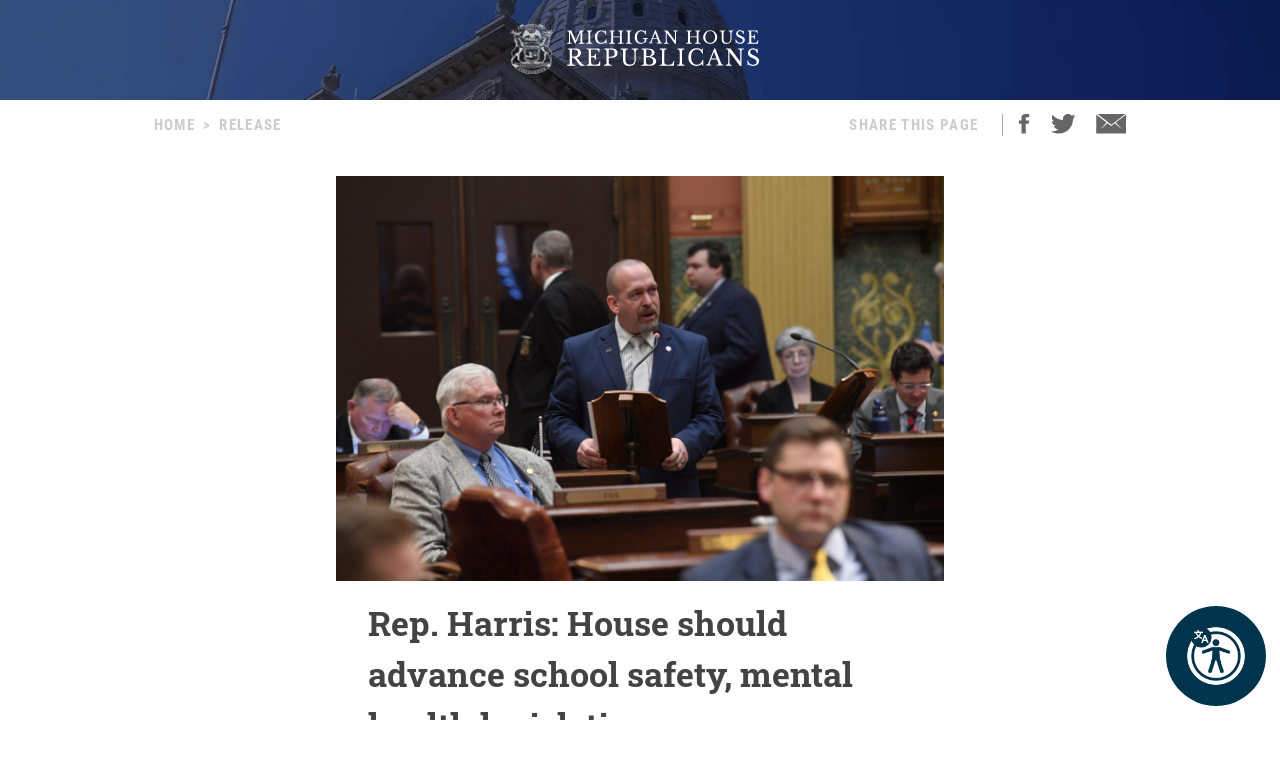

--- FILE ---
content_type: text/html; charset=utf-8
request_url: https://repfoster.gophouse.org/posts/rep-harris-house-should-advance-school-safety-mental-health-legislation
body_size: 12088
content:
<!DOCTYPE html><html><head><meta charSet="utf-8"/><link rel="shortcut icon" href="/assets/favicon.ico"/><meta name="viewport" content="initial-scale=1.0, width=device-width"/><script id="googlemaps" src="https://maps.googleapis.com/maps/api/js?key=AIzaSyATVimOQ69qImfxr4CRSz93kbuiB_oJ5TA&amp;libraries=places"></script><script async="" src="https://www.googletagmanager.com/gtag/js?id=UA-38005394-1"></script><script src="https://www.google.com/recaptcha/api.js?render=6LeaIMEZAAAAAIyLgqQnrQ75q2zKD_FSWYcZHP33"></script><script>
            window.dataLayer = window.dataLayer || [];
            function gtag(){dataLayer.push(arguments);}
            gtag('js', new Date());

            gtag('config', 'UA-38005394-1');
              </script><style>
            #reciteme-button {
              /* Button Styling and Placement */
              background: #00344c;
              width: 100px;
              height: 100px;
              bottom: 14px;
              right: 14px;

              position: fixed;
              border-radius: 50%;
              z-index: 100;
              cursor: pointer;
            }
            #reciteme-button:hover {
              /* Hover Color */
              background: #e9322e;
            }
            #reciteme-button img {
              /** Button Image Size */
              width: 70px;
              height: 70px;

              position: absolute;
              top: 50%;
              left: 50%;
              transform: translate(-50%, -50%);
            }</style><script async="" src="https://www.googletagmanager.com/gtag/js?id=G-08BWTGVQLG"></script><script>window.dataLayer = window.dataLayer || [];
function gtag(){dataLayer.push(arguments);}
gtag('js', new Date());

gtag('config', 'G-08BWTGVQLG', {
page_path: window.location.pathname,
});
</script><title>Rep. Harris: House should advance school safety, mental health legislation</title><meta name="robots" content="index,follow"/><meta name="description" content="State Rep. Mike Harris, a retired Waterford police sergeant, on Tuesday called for the House of Representatives to approve the bipartisan school safety and mental health plan introduced a year ago."/><meta property="og:title" content="Rep. Harris: House should advance school safety, mental health legislation"/><meta property="og:description" content="State Rep. Mike Harris, a retired Waterford police sergeant, on Tuesday called for the House of Representatives to approve the bipartisan school safety and mental health plan introduced a year ago."/><meta property="og:url" content="https://gophouse.org/posts/rep-harris-house-should-advance-school-safety-mental-health-legislation"/><meta property="og:type" content="article"/><meta property="article:published_time" content="2024-02-13T22:32:32"/><meta property="article:author" content="Mike Harris"/><meta property="article:section" content="POSTS"/><meta property="og:image" content="https://dtj5wlj7ond0z.cloudfront.net/uploads/2023/04/2023-04-13-Harris-red-flag-speech-1-scaled.jpg"/><meta property="og:image:alt" content="Michigan House Republicans"/><meta property="og:image:width" content="2560"/><meta property="og:image:height" content="1707"/><meta property="og:site_name" content="MI House Republicans"/><link rel="canonical" href="https://gophouse.org/posts/rep-harris-house-should-advance-school-safety-mental-health-legislation"/><link rel="preload" as="image" imagesrcset="/_next/image?url=%2F_next%2Fstatic%2Fmedia%2Frotunda.04983f34.png&amp;w=640&amp;q=75 640w, /_next/image?url=%2F_next%2Fstatic%2Fmedia%2Frotunda.04983f34.png&amp;w=750&amp;q=75 750w, /_next/image?url=%2F_next%2Fstatic%2Fmedia%2Frotunda.04983f34.png&amp;w=828&amp;q=75 828w, /_next/image?url=%2F_next%2Fstatic%2Fmedia%2Frotunda.04983f34.png&amp;w=1080&amp;q=75 1080w, /_next/image?url=%2F_next%2Fstatic%2Fmedia%2Frotunda.04983f34.png&amp;w=1200&amp;q=75 1200w, /_next/image?url=%2F_next%2Fstatic%2Fmedia%2Frotunda.04983f34.png&amp;w=1920&amp;q=75 1920w, /_next/image?url=%2F_next%2Fstatic%2Fmedia%2Frotunda.04983f34.png&amp;w=2048&amp;q=75 2048w, /_next/image?url=%2F_next%2Fstatic%2Fmedia%2Frotunda.04983f34.png&amp;w=3840&amp;q=75 3840w" imagesizes="100vw"/><link rel="preload" as="image" imagesrcset="/_next/image?url=%2F_next%2Fstatic%2Fmedia%2Fmihr_crest.7384503c.png&amp;w=16&amp;q=75 16w, /_next/image?url=%2F_next%2Fstatic%2Fmedia%2Fmihr_crest.7384503c.png&amp;w=32&amp;q=75 32w, /_next/image?url=%2F_next%2Fstatic%2Fmedia%2Fmihr_crest.7384503c.png&amp;w=48&amp;q=75 48w, /_next/image?url=%2F_next%2Fstatic%2Fmedia%2Fmihr_crest.7384503c.png&amp;w=64&amp;q=75 64w, /_next/image?url=%2F_next%2Fstatic%2Fmedia%2Fmihr_crest.7384503c.png&amp;w=96&amp;q=75 96w, /_next/image?url=%2F_next%2Fstatic%2Fmedia%2Fmihr_crest.7384503c.png&amp;w=128&amp;q=75 128w, /_next/image?url=%2F_next%2Fstatic%2Fmedia%2Fmihr_crest.7384503c.png&amp;w=256&amp;q=75 256w, /_next/image?url=%2F_next%2Fstatic%2Fmedia%2Fmihr_crest.7384503c.png&amp;w=384&amp;q=75 384w, /_next/image?url=%2F_next%2Fstatic%2Fmedia%2Fmihr_crest.7384503c.png&amp;w=640&amp;q=75 640w, /_next/image?url=%2F_next%2Fstatic%2Fmedia%2Fmihr_crest.7384503c.png&amp;w=750&amp;q=75 750w, /_next/image?url=%2F_next%2Fstatic%2Fmedia%2Fmihr_crest.7384503c.png&amp;w=828&amp;q=75 828w, /_next/image?url=%2F_next%2Fstatic%2Fmedia%2Fmihr_crest.7384503c.png&amp;w=1080&amp;q=75 1080w, /_next/image?url=%2F_next%2Fstatic%2Fmedia%2Fmihr_crest.7384503c.png&amp;w=1200&amp;q=75 1200w, /_next/image?url=%2F_next%2Fstatic%2Fmedia%2Fmihr_crest.7384503c.png&amp;w=1920&amp;q=75 1920w, /_next/image?url=%2F_next%2Fstatic%2Fmedia%2Fmihr_crest.7384503c.png&amp;w=2048&amp;q=75 2048w, /_next/image?url=%2F_next%2Fstatic%2Fmedia%2Fmihr_crest.7384503c.png&amp;w=3840&amp;q=75 3840w" imagesizes="43px"/><meta name="next-head-count" content="27"/><link rel="preload" href="/_next/static/css/c529f5391ca9096c.css" as="style"/><link rel="stylesheet" href="/_next/static/css/c529f5391ca9096c.css" data-n-g=""/><link rel="preload" href="/_next/static/css/da7995134104bc57.css" as="style"/><link rel="stylesheet" href="/_next/static/css/da7995134104bc57.css" data-n-p=""/><noscript data-n-css=""></noscript><script defer="" nomodule="" src="/_next/static/chunks/polyfills-c67a75d1b6f99dc8.js"></script><script src="/_next/static/chunks/webpack-58c4899422685833.js" defer=""></script><script src="/_next/static/chunks/framework-9649816d2426d295.js" defer=""></script><script src="/_next/static/chunks/main-4a933b1774b629f1.js" defer=""></script><script src="/_next/static/chunks/pages/_app-abb86f1aa897913e.js" defer=""></script><script src="/_next/static/chunks/926-6335ad4b13943cc6.js" defer=""></script><script src="/_next/static/chunks/243-3cefbe2c150174dd.js" defer=""></script><script src="/_next/static/chunks/803-243adfd49f5ea313.js" defer=""></script><script src="/_next/static/chunks/pages/posts/%5Bslug%5D-a794d0ea4abab715.js" defer=""></script><script src="/_next/static/p99b--FjmhZknT8uPCANe/_buildManifest.js" defer=""></script><script src="/_next/static/p99b--FjmhZknT8uPCANe/_ssgManifest.js" defer=""></script></head><body><div id="__next" data-reactroot=""><main><div><div class="-z-1 pointer-events-none absolute left-0 overflow-hidden w-full h-px100" style="clip-path:inset(0 0 0 0)"><img alt="" role="presentation" sizes="100vw" srcSet="/_next/image?url=%2F_next%2Fstatic%2Fmedia%2Frotunda.04983f34.png&amp;w=640&amp;q=75 640w, /_next/image?url=%2F_next%2Fstatic%2Fmedia%2Frotunda.04983f34.png&amp;w=750&amp;q=75 750w, /_next/image?url=%2F_next%2Fstatic%2Fmedia%2Frotunda.04983f34.png&amp;w=828&amp;q=75 828w, /_next/image?url=%2F_next%2Fstatic%2Fmedia%2Frotunda.04983f34.png&amp;w=1080&amp;q=75 1080w, /_next/image?url=%2F_next%2Fstatic%2Fmedia%2Frotunda.04983f34.png&amp;w=1200&amp;q=75 1200w, /_next/image?url=%2F_next%2Fstatic%2Fmedia%2Frotunda.04983f34.png&amp;w=1920&amp;q=75 1920w, /_next/image?url=%2F_next%2Fstatic%2Fmedia%2Frotunda.04983f34.png&amp;w=2048&amp;q=75 2048w, /_next/image?url=%2F_next%2Fstatic%2Fmedia%2Frotunda.04983f34.png&amp;w=3840&amp;q=75 3840w" src="/_next/image?url=%2F_next%2Fstatic%2Fmedia%2Frotunda.04983f34.png&amp;w=3840&amp;q=75" width="2000" height="600" decoding="async" data-nimg="future" class="h-px100 fixed left-0 object-cover object-center w-full -z-1" loading="eager" style="color:transparent;background-size:cover;background-position:50% 50%;background-repeat:no-repeat;background-image:url(&quot;data:image/svg+xml;charset=utf-8,%3Csvg xmlns=&#x27;http%3A//www.w3.org/2000/svg&#x27; viewBox=&#x27;0 0 8 2&#x27;%3E%3Cfilter id=&#x27;b&#x27; color-interpolation-filters=&#x27;sRGB&#x27;%3E%3CfeGaussianBlur stdDeviation=&#x27;1&#x27;/%3E%3C/filter%3E%3Cimage filter=&#x27;url(%23b)&#x27; x=&#x27;0&#x27; y=&#x27;0&#x27; height=&#x27;100%25&#x27; width=&#x27;100%25&#x27; href=&#x27;[data-uri]&#x27;/%3E%3C/svg%3E&quot;)"/></div><div class="flex justify-center"><div class="cursor-pointer mt-6"><div class="flex flex-row justify-center"><img alt="" sizes="43px" srcSet="/_next/image?url=%2F_next%2Fstatic%2Fmedia%2Fmihr_crest.7384503c.png&amp;w=16&amp;q=75 16w, /_next/image?url=%2F_next%2Fstatic%2Fmedia%2Fmihr_crest.7384503c.png&amp;w=32&amp;q=75 32w, /_next/image?url=%2F_next%2Fstatic%2Fmedia%2Fmihr_crest.7384503c.png&amp;w=48&amp;q=75 48w, /_next/image?url=%2F_next%2Fstatic%2Fmedia%2Fmihr_crest.7384503c.png&amp;w=64&amp;q=75 64w, /_next/image?url=%2F_next%2Fstatic%2Fmedia%2Fmihr_crest.7384503c.png&amp;w=96&amp;q=75 96w, /_next/image?url=%2F_next%2Fstatic%2Fmedia%2Fmihr_crest.7384503c.png&amp;w=128&amp;q=75 128w, /_next/image?url=%2F_next%2Fstatic%2Fmedia%2Fmihr_crest.7384503c.png&amp;w=256&amp;q=75 256w, /_next/image?url=%2F_next%2Fstatic%2Fmedia%2Fmihr_crest.7384503c.png&amp;w=384&amp;q=75 384w, /_next/image?url=%2F_next%2Fstatic%2Fmedia%2Fmihr_crest.7384503c.png&amp;w=640&amp;q=75 640w, /_next/image?url=%2F_next%2Fstatic%2Fmedia%2Fmihr_crest.7384503c.png&amp;w=750&amp;q=75 750w, /_next/image?url=%2F_next%2Fstatic%2Fmedia%2Fmihr_crest.7384503c.png&amp;w=828&amp;q=75 828w, /_next/image?url=%2F_next%2Fstatic%2Fmedia%2Fmihr_crest.7384503c.png&amp;w=1080&amp;q=75 1080w, /_next/image?url=%2F_next%2Fstatic%2Fmedia%2Fmihr_crest.7384503c.png&amp;w=1200&amp;q=75 1200w, /_next/image?url=%2F_next%2Fstatic%2Fmedia%2Fmihr_crest.7384503c.png&amp;w=1920&amp;q=75 1920w, /_next/image?url=%2F_next%2Fstatic%2Fmedia%2Fmihr_crest.7384503c.png&amp;w=2048&amp;q=75 2048w, /_next/image?url=%2F_next%2Fstatic%2Fmedia%2Fmihr_crest.7384503c.png&amp;w=3840&amp;q=75 3840w" src="/_next/image?url=%2F_next%2Fstatic%2Fmedia%2Fmihr_crest.7384503c.png&amp;w=3840&amp;q=75" width="170" height="200" decoding="async" data-nimg="future" class="object-contain w-auto" style="color:transparent;height:50px;width:auto"/><img alt="" srcSet="/assets/icon-mihr-nocrest.svg 1x, /assets/icon-mihr-nocrest.svg 2x" src="/assets/icon-mihr-nocrest.svg" width="227" height="52" decoding="async" data-nimg="future" loading="lazy" style="color:transparent;height:50px;width:auto"/></div></div></div><div class="px-8 pt-10 pb-px100"><div class="flex md:justify-center"><div class="flex flex-row items-start justify-between w-full md:w-4/5"><div class="font-semibold font-condensed text-15 text-gray-xtralight tracking-1pt uppercase"><span class="mx-2 md:hidden">&lt;</span><a class="md:hidden" href="/">Home</a><span class="hidden md:block"><a href="/">Home</a><span class="mx-2">&gt;</span><span>Release</span></span></div><div class="flex font-semibold font-condensed text-15 text-gray-xtralight tracking-1pt uppercase"><div class="hidden mr-4 lg:block">Share This Page</div><div class="border-r border-gray-light hidden mx-2 lg:block"></div><div class="ml-2 mr-5"><a class="cursor-pointer"><img src="/assets/social-facebook.svg"/></a></div><div class="mr-5"><a class="cursor-pointer"><img src="/assets/social-twitter.svg"/></a></div><div><a href="mailto:?&amp;subject=Michigan House Republicans&amp;body=Michigan%20House%20Republicans"><img src="/assets/ios-email.svg"/></a></div></div></div></div><div class="flex flex-col items-center mt-10"><div class="w-full md:w-4/5 lg:w-1/2"><div class="flex flex-col justify-center bg-blue-imgbg"><img src="https://dtj5wlj7ond0z.cloudfront.net/uploads/2023/04/2023-04-13-Harris-red-flag-speech-1-scaled.jpg" alt="Michigan House Republicans" style="max-height:500px;object-fit:contain"/></div><div class="px-8 mt-4"><div class="mb-4 font-bold font-slab text-18 text-post-title md:text-24 lg:text-30 xl:text-34">Rep. Harris: House should advance school safety, mental health legislation</div><div class="flex flex-col mb-4 md:flex-row"><div class="mb-2 font-condensed text-gray md:mr-8"><span class="mr-2">RELEASE</span><span class="mr-2">|</span><span class="italic">February 13, 2024</span></div><div><div class="flex flex-row"><span class="font-condensed mr-2 text-gray">Contact: </span><a class="text-blue-light hover:text-gray-light" href="/member/repmikeharris/posts">Mike Harris</a></div></div></div><div class="font-body text-16 md:text-18 lg:text-20">
<p>State Rep. Mike Harris, a retired Waterford police sergeant, on Tuesday called for the House of Representatives to approve the bipartisan school safety and mental health plan introduced a year ago.</p>



<p>The legislation resulted from a bipartisan task force that House Republicans created after the Oxford school shooting in 2021. The task force issued its recommendations in 2022 after thoroughly reviewing expert input from law enforcement officers, educators, mental health professionals, and parents. Harris and his colleagues reintroduced the bills again on Feb. 14, 2023, which happened to be the day after the shooting at Michigan State University.</p>



<p>“Keeping Michiganders safe is the paramount duty of our state government, especially when it comes to young people in our schools,” said Harris, R-Waterford. “After the Oxford tragedy, Republicans and Democrats came together with experts to prepare a comprehensive, statewide strategy to protect our classrooms and promote student mental health. Our bipartisan plan will prepare school leaders to keep kids safe, ensure efficient communication between schools and law enforcement, and deliver confidential OK2SAY tips to the appropriate authorities. My colleagues and I introduced this plan again a year ago, and the House should seize the opportunity to keep our students safe and well.”</p>



<p>In the year since lawmakers introduced the plan, the bills have not yet received a hearing in the House Education Committee. This Monday, House Republicans included the package in a list of bills they would like brought up for a vote in a letter to the speaker of the House.</p>



<p>House Bills 4088-4100 are designed to organize a unified approach to school safety and student mental health through enhanced communication, training, personnel, and more. The plan addresses specific problems identified by the task force: tips submitted to the OK2SAY system not getting to law enforcement officers, an insufficient focus on mental health at schools, a lack of communication between school mental health experts and school resource officers, no active threat training for some school staff, and inconsistent terminology that can lead to poor communication among first responders and police officers from different departments.</p>



<p>To address these problems, the plan would:</p>



<ul><li><strong>Establish the School Safety and Mental Health Commission.</strong> This commission would identify best practices for schools to address behavioral, physical, and mental health needs. The commission would support at-risk students and work to reduce youth suicides by establishing a comprehensive statewide approach.</li><li><strong>Dedicate school staff to student safety and mental health.</strong> Each intermediate school district will receive funding to hire a safety and security coordinator and a mental health coordinator. These new staff would serve as points of contact for school safety plans, grant opportunities, and mental health and security strategies. They would maintain communication between the state and school districts within the ISD, while also facilitating communication between other school districts in their region.</li><li><strong>Plan for safety.</strong> Schools would be required to review and update their safety plans every three years in consultation with their ISD-level safety coordinator, and statewide standards would guide the implementation of modern security measures for school buildings.</li><li><strong>Expand and improve OK2SAY.</strong> Contact information for the OK2SAY confidential tip line would be placed on school ID cards for easy student access. Reporting and tips received by OK2SAY would be passed on to the ISD coordinators and local law enforcement; reporting and tips would also be provided quarterly to the School Safety and Mental Health Commission. Higher standards and new reporting definitions for OK2SAY would also be adopted.</li><li><strong>Improve responses to school safety crises.</strong> The plan would require the Michigan State Police to provide uniform, comprehensive school safety and security training for school resource officers and all staff at Michigan schools. It would also create uniform definitions statewide for school safety terms, such as lockdowns, to foster better communication during crisis events. Other provisions would add more active-shooter drills and ensure at least one drill includes local law enforcement involvement and one is conducted between classes.</li></ul>
</div><div class="flex justify-center mt-10"><img src="/assets/mihr_crest_inverse.png" style="height:50px" alt="Michigan House Republicans"/></div></div></div><div class="w-full lg:w-3/5"><div class="border-b border-divider-lighter my-px60"></div><div class="mb-10 font-bold font-condensed tracking-2pt text-14 text-gray-menu">RELATED POSTS</div><div class="flex flex-col w-full lg:flex-row mb-px40"><div class="w-full mr-0 lg:mr-px15 lg:w-1/2"><div><div class="flex flex-col"><div class="w-full"><div class="font-bold font-slab line-clamp-3 text-18 text-post-title hover:text-gray"><a class="font-bold font-slab line-clamp-3 text-18 text-post-title hover:text-gray" href="/posts/rep-harris-advances-plan-to-reduce-cpl-license-fees">Rep. Harris advances plan to reduce CPL license fees</a></div><div class="flex flex-row my-2 my-2"><div class="flex-grow-0 flex-shrink-0 mr-2" style="flex-basis:35px"><a href="/member/repmikeharris/posts"><img alt="Mike Harris" sizes="36px" srcSet="/_next/image?url=https%3A%2F%2Fdtj5wlj7ond0z.cloudfront.net%2Fuploads%2F2022%2F05%2FHS_HARRIS_0522_web-180x180.jpg&amp;w=16&amp;q=75 16w, /_next/image?url=https%3A%2F%2Fdtj5wlj7ond0z.cloudfront.net%2Fuploads%2F2022%2F05%2FHS_HARRIS_0522_web-180x180.jpg&amp;w=32&amp;q=75 32w, /_next/image?url=https%3A%2F%2Fdtj5wlj7ond0z.cloudfront.net%2Fuploads%2F2022%2F05%2FHS_HARRIS_0522_web-180x180.jpg&amp;w=48&amp;q=75 48w, /_next/image?url=https%3A%2F%2Fdtj5wlj7ond0z.cloudfront.net%2Fuploads%2F2022%2F05%2FHS_HARRIS_0522_web-180x180.jpg&amp;w=64&amp;q=75 64w, /_next/image?url=https%3A%2F%2Fdtj5wlj7ond0z.cloudfront.net%2Fuploads%2F2022%2F05%2FHS_HARRIS_0522_web-180x180.jpg&amp;w=96&amp;q=75 96w, /_next/image?url=https%3A%2F%2Fdtj5wlj7ond0z.cloudfront.net%2Fuploads%2F2022%2F05%2FHS_HARRIS_0522_web-180x180.jpg&amp;w=128&amp;q=75 128w, /_next/image?url=https%3A%2F%2Fdtj5wlj7ond0z.cloudfront.net%2Fuploads%2F2022%2F05%2FHS_HARRIS_0522_web-180x180.jpg&amp;w=256&amp;q=75 256w, /_next/image?url=https%3A%2F%2Fdtj5wlj7ond0z.cloudfront.net%2Fuploads%2F2022%2F05%2FHS_HARRIS_0522_web-180x180.jpg&amp;w=384&amp;q=75 384w, /_next/image?url=https%3A%2F%2Fdtj5wlj7ond0z.cloudfront.net%2Fuploads%2F2022%2F05%2FHS_HARRIS_0522_web-180x180.jpg&amp;w=640&amp;q=75 640w, /_next/image?url=https%3A%2F%2Fdtj5wlj7ond0z.cloudfront.net%2Fuploads%2F2022%2F05%2FHS_HARRIS_0522_web-180x180.jpg&amp;w=750&amp;q=75 750w, /_next/image?url=https%3A%2F%2Fdtj5wlj7ond0z.cloudfront.net%2Fuploads%2F2022%2F05%2FHS_HARRIS_0522_web-180x180.jpg&amp;w=828&amp;q=75 828w, /_next/image?url=https%3A%2F%2Fdtj5wlj7ond0z.cloudfront.net%2Fuploads%2F2022%2F05%2FHS_HARRIS_0522_web-180x180.jpg&amp;w=1080&amp;q=75 1080w, /_next/image?url=https%3A%2F%2Fdtj5wlj7ond0z.cloudfront.net%2Fuploads%2F2022%2F05%2FHS_HARRIS_0522_web-180x180.jpg&amp;w=1200&amp;q=75 1200w, /_next/image?url=https%3A%2F%2Fdtj5wlj7ond0z.cloudfront.net%2Fuploads%2F2022%2F05%2FHS_HARRIS_0522_web-180x180.jpg&amp;w=1920&amp;q=75 1920w, /_next/image?url=https%3A%2F%2Fdtj5wlj7ond0z.cloudfront.net%2Fuploads%2F2022%2F05%2FHS_HARRIS_0522_web-180x180.jpg&amp;w=2048&amp;q=75 2048w, /_next/image?url=https%3A%2F%2Fdtj5wlj7ond0z.cloudfront.net%2Fuploads%2F2022%2F05%2FHS_HARRIS_0522_web-180x180.jpg&amp;w=3840&amp;q=75 3840w" src="/_next/image?url=https%3A%2F%2Fdtj5wlj7ond0z.cloudfront.net%2Fuploads%2F2022%2F05%2FHS_HARRIS_0522_web-180x180.jpg&amp;w=3840&amp;q=75" width="36" height="36" decoding="async" data-nimg="future" class="object-cover rounded-full cursor-pointer w-px36 h-px36" loading="lazy" style="color:transparent"/></a></div><div class="font-condensed leading-px19 flex gap-1 text-16" style="margin-top:8px"><a class="font-bold text-gray-devil hover:underline" href="/member/repmikeharris/posts">Mike Harris</a><span class="ml-1 uppercase text-gray-light">POSTS</span><span class="text-gray-light">|</span><span class="italic text-gray-light">1.15.26</span></div></div></div><a class="text-14 text-post-excerpt" href="/posts/rep-harris-advances-plan-to-reduce-cpl-license-fees"><p>“Our American right to bear arms shouldn’t come with a ridiculous price tag,” said Harris, R-Waterford. “CPL license fees have become so expensive that it’s preventing lower-income folks from obtaining a CPL. Our rights are afforded to us by the Constitution, not our pocketbooks.”</p>
</a></div><div class="my-6 border-b border-divider-lighter"></div></div><div><div class="flex flex-col"><div class="w-full"><div class="font-bold font-slab line-clamp-3 text-18 text-post-title hover:text-gray"><a class="font-bold font-slab line-clamp-3 text-18 text-post-title hover:text-gray" href="/posts/house-advances-taylor-swift-bills-to-crack-down-on-ticket-bots">House advances Harris ‘Taylor Swift’ bill package to crack down on ticket bots</a></div><div class="flex flex-row my-2 my-2"><div class="flex-grow-0 flex-shrink-0 mr-2" style="flex-basis:35px"><a href="/member/repmikeharris/posts"><img alt="Mike Harris" sizes="36px" srcSet="/_next/image?url=https%3A%2F%2Fdtj5wlj7ond0z.cloudfront.net%2Fuploads%2F2022%2F05%2FHS_HARRIS_0522_web-180x180.jpg&amp;w=16&amp;q=75 16w, /_next/image?url=https%3A%2F%2Fdtj5wlj7ond0z.cloudfront.net%2Fuploads%2F2022%2F05%2FHS_HARRIS_0522_web-180x180.jpg&amp;w=32&amp;q=75 32w, /_next/image?url=https%3A%2F%2Fdtj5wlj7ond0z.cloudfront.net%2Fuploads%2F2022%2F05%2FHS_HARRIS_0522_web-180x180.jpg&amp;w=48&amp;q=75 48w, /_next/image?url=https%3A%2F%2Fdtj5wlj7ond0z.cloudfront.net%2Fuploads%2F2022%2F05%2FHS_HARRIS_0522_web-180x180.jpg&amp;w=64&amp;q=75 64w, /_next/image?url=https%3A%2F%2Fdtj5wlj7ond0z.cloudfront.net%2Fuploads%2F2022%2F05%2FHS_HARRIS_0522_web-180x180.jpg&amp;w=96&amp;q=75 96w, /_next/image?url=https%3A%2F%2Fdtj5wlj7ond0z.cloudfront.net%2Fuploads%2F2022%2F05%2FHS_HARRIS_0522_web-180x180.jpg&amp;w=128&amp;q=75 128w, /_next/image?url=https%3A%2F%2Fdtj5wlj7ond0z.cloudfront.net%2Fuploads%2F2022%2F05%2FHS_HARRIS_0522_web-180x180.jpg&amp;w=256&amp;q=75 256w, /_next/image?url=https%3A%2F%2Fdtj5wlj7ond0z.cloudfront.net%2Fuploads%2F2022%2F05%2FHS_HARRIS_0522_web-180x180.jpg&amp;w=384&amp;q=75 384w, /_next/image?url=https%3A%2F%2Fdtj5wlj7ond0z.cloudfront.net%2Fuploads%2F2022%2F05%2FHS_HARRIS_0522_web-180x180.jpg&amp;w=640&amp;q=75 640w, /_next/image?url=https%3A%2F%2Fdtj5wlj7ond0z.cloudfront.net%2Fuploads%2F2022%2F05%2FHS_HARRIS_0522_web-180x180.jpg&amp;w=750&amp;q=75 750w, /_next/image?url=https%3A%2F%2Fdtj5wlj7ond0z.cloudfront.net%2Fuploads%2F2022%2F05%2FHS_HARRIS_0522_web-180x180.jpg&amp;w=828&amp;q=75 828w, /_next/image?url=https%3A%2F%2Fdtj5wlj7ond0z.cloudfront.net%2Fuploads%2F2022%2F05%2FHS_HARRIS_0522_web-180x180.jpg&amp;w=1080&amp;q=75 1080w, /_next/image?url=https%3A%2F%2Fdtj5wlj7ond0z.cloudfront.net%2Fuploads%2F2022%2F05%2FHS_HARRIS_0522_web-180x180.jpg&amp;w=1200&amp;q=75 1200w, /_next/image?url=https%3A%2F%2Fdtj5wlj7ond0z.cloudfront.net%2Fuploads%2F2022%2F05%2FHS_HARRIS_0522_web-180x180.jpg&amp;w=1920&amp;q=75 1920w, /_next/image?url=https%3A%2F%2Fdtj5wlj7ond0z.cloudfront.net%2Fuploads%2F2022%2F05%2FHS_HARRIS_0522_web-180x180.jpg&amp;w=2048&amp;q=75 2048w, /_next/image?url=https%3A%2F%2Fdtj5wlj7ond0z.cloudfront.net%2Fuploads%2F2022%2F05%2FHS_HARRIS_0522_web-180x180.jpg&amp;w=3840&amp;q=75 3840w" src="/_next/image?url=https%3A%2F%2Fdtj5wlj7ond0z.cloudfront.net%2Fuploads%2F2022%2F05%2FHS_HARRIS_0522_web-180x180.jpg&amp;w=3840&amp;q=75" width="36" height="36" decoding="async" data-nimg="future" class="object-cover rounded-full cursor-pointer w-px36 h-px36" loading="lazy" style="color:transparent"/></a></div><div class="font-condensed leading-px19 flex gap-1 text-16" style="margin-top:8px"><a class="font-bold text-gray-devil hover:underline" href="/member/repmikeharris/posts">Mike Harris</a><span class="ml-1 uppercase text-gray-light">POSTS</span><span class="text-gray-light">|</span><span class="italic text-gray-light">12.19.25</span></div></div></div><a class="text-14 text-post-excerpt" href="/posts/house-advances-taylor-swift-bills-to-crack-down-on-ticket-bots"><p>LANSING, Mich. — Legislation led by Rep. Mike Harris to crack down on ticket-buying bots and protect Michigan consumers advanced out of the House today, taking aim at a system fans say has made buying tickets feel less like a celebration and more like a battle. The bipartisan package, House Bills 4262 and 4263, targets [&hellip;]</p>
</a></div><div class="my-6 border-b border-divider-lighter"></div></div></div><div class="w-full ml-0 lg:ml-px15 lg:w-1/2"><div><div class="flex flex-col"><div class="w-full"><div class="font-bold font-slab line-clamp-3 text-18 text-post-title hover:text-gray"><a class="font-bold font-slab line-clamp-3 text-18 text-post-title hover:text-gray" href="/posts/rep-harris-named-legislator-of-the-year-by-michigan-health-purchasers-coalition">Rep. Harris named Legislator of the Year by Michigan Health Purchasers Coalition</a></div><div class="flex flex-row my-2 my-2"><div class="flex-grow-0 flex-shrink-0 mr-2" style="flex-basis:35px"><a href="/member/repmikeharris/posts"><img alt="Mike Harris" sizes="36px" srcSet="/_next/image?url=https%3A%2F%2Fdtj5wlj7ond0z.cloudfront.net%2Fuploads%2F2022%2F05%2FHS_HARRIS_0522_web-180x180.jpg&amp;w=16&amp;q=75 16w, /_next/image?url=https%3A%2F%2Fdtj5wlj7ond0z.cloudfront.net%2Fuploads%2F2022%2F05%2FHS_HARRIS_0522_web-180x180.jpg&amp;w=32&amp;q=75 32w, /_next/image?url=https%3A%2F%2Fdtj5wlj7ond0z.cloudfront.net%2Fuploads%2F2022%2F05%2FHS_HARRIS_0522_web-180x180.jpg&amp;w=48&amp;q=75 48w, /_next/image?url=https%3A%2F%2Fdtj5wlj7ond0z.cloudfront.net%2Fuploads%2F2022%2F05%2FHS_HARRIS_0522_web-180x180.jpg&amp;w=64&amp;q=75 64w, /_next/image?url=https%3A%2F%2Fdtj5wlj7ond0z.cloudfront.net%2Fuploads%2F2022%2F05%2FHS_HARRIS_0522_web-180x180.jpg&amp;w=96&amp;q=75 96w, /_next/image?url=https%3A%2F%2Fdtj5wlj7ond0z.cloudfront.net%2Fuploads%2F2022%2F05%2FHS_HARRIS_0522_web-180x180.jpg&amp;w=128&amp;q=75 128w, /_next/image?url=https%3A%2F%2Fdtj5wlj7ond0z.cloudfront.net%2Fuploads%2F2022%2F05%2FHS_HARRIS_0522_web-180x180.jpg&amp;w=256&amp;q=75 256w, /_next/image?url=https%3A%2F%2Fdtj5wlj7ond0z.cloudfront.net%2Fuploads%2F2022%2F05%2FHS_HARRIS_0522_web-180x180.jpg&amp;w=384&amp;q=75 384w, /_next/image?url=https%3A%2F%2Fdtj5wlj7ond0z.cloudfront.net%2Fuploads%2F2022%2F05%2FHS_HARRIS_0522_web-180x180.jpg&amp;w=640&amp;q=75 640w, /_next/image?url=https%3A%2F%2Fdtj5wlj7ond0z.cloudfront.net%2Fuploads%2F2022%2F05%2FHS_HARRIS_0522_web-180x180.jpg&amp;w=750&amp;q=75 750w, /_next/image?url=https%3A%2F%2Fdtj5wlj7ond0z.cloudfront.net%2Fuploads%2F2022%2F05%2FHS_HARRIS_0522_web-180x180.jpg&amp;w=828&amp;q=75 828w, /_next/image?url=https%3A%2F%2Fdtj5wlj7ond0z.cloudfront.net%2Fuploads%2F2022%2F05%2FHS_HARRIS_0522_web-180x180.jpg&amp;w=1080&amp;q=75 1080w, /_next/image?url=https%3A%2F%2Fdtj5wlj7ond0z.cloudfront.net%2Fuploads%2F2022%2F05%2FHS_HARRIS_0522_web-180x180.jpg&amp;w=1200&amp;q=75 1200w, /_next/image?url=https%3A%2F%2Fdtj5wlj7ond0z.cloudfront.net%2Fuploads%2F2022%2F05%2FHS_HARRIS_0522_web-180x180.jpg&amp;w=1920&amp;q=75 1920w, /_next/image?url=https%3A%2F%2Fdtj5wlj7ond0z.cloudfront.net%2Fuploads%2F2022%2F05%2FHS_HARRIS_0522_web-180x180.jpg&amp;w=2048&amp;q=75 2048w, /_next/image?url=https%3A%2F%2Fdtj5wlj7ond0z.cloudfront.net%2Fuploads%2F2022%2F05%2FHS_HARRIS_0522_web-180x180.jpg&amp;w=3840&amp;q=75 3840w" src="/_next/image?url=https%3A%2F%2Fdtj5wlj7ond0z.cloudfront.net%2Fuploads%2F2022%2F05%2FHS_HARRIS_0522_web-180x180.jpg&amp;w=3840&amp;q=75" width="36" height="36" decoding="async" data-nimg="future" class="object-cover rounded-full cursor-pointer w-px36 h-px36" loading="lazy" style="color:transparent"/></a></div><div class="font-condensed leading-px19 flex gap-1 text-16" style="margin-top:8px"><a class="font-bold text-gray-devil hover:underline" href="/member/repmikeharris/posts">Mike Harris</a><span class="ml-1 uppercase text-gray-light">POSTS</span><span class="text-gray-light">|</span><span class="italic text-gray-light">1.2.26</span></div></div></div><a class="text-14 text-post-excerpt" href="/posts/rep-harris-named-legislator-of-the-year-by-michigan-health-purchasers-coalition"><p>LANSING, Mich. — State Rep. Mike Harris has been named the Legislator of the Year by the Michigan Health Purchasers Coalition in recognition of his work to strengthen transparency and affordability in Michigan’s health insurance market. The Michigan Health Purchasers Coalition is an organization that mobilizes employers and other healthcare stakeholders to rein in high [&hellip;]</p>
</a></div><div class="my-6 border-b border-divider-lighter"></div></div><div><div class="flex flex-col"><div class="w-full"><div class="font-bold font-slab line-clamp-3 text-18 text-post-title hover:text-gray"><a class="font-bold font-slab line-clamp-3 text-18 text-post-title hover:text-gray" href="/posts/rep-harris-introduces-bipartisan-plan-to-protect-state-facilities-from-unauthorized-drones">Rep. Harris introduces bipartisan plan to protect state facilities from unauthorized drones</a></div><div class="flex flex-row my-2 my-2"><div class="flex-grow-0 flex-shrink-0 mr-2" style="flex-basis:35px"><a href="/member/repmikeharris/posts"><img alt="Mike Harris" sizes="36px" srcSet="/_next/image?url=https%3A%2F%2Fdtj5wlj7ond0z.cloudfront.net%2Fuploads%2F2022%2F05%2FHS_HARRIS_0522_web-180x180.jpg&amp;w=16&amp;q=75 16w, /_next/image?url=https%3A%2F%2Fdtj5wlj7ond0z.cloudfront.net%2Fuploads%2F2022%2F05%2FHS_HARRIS_0522_web-180x180.jpg&amp;w=32&amp;q=75 32w, /_next/image?url=https%3A%2F%2Fdtj5wlj7ond0z.cloudfront.net%2Fuploads%2F2022%2F05%2FHS_HARRIS_0522_web-180x180.jpg&amp;w=48&amp;q=75 48w, /_next/image?url=https%3A%2F%2Fdtj5wlj7ond0z.cloudfront.net%2Fuploads%2F2022%2F05%2FHS_HARRIS_0522_web-180x180.jpg&amp;w=64&amp;q=75 64w, /_next/image?url=https%3A%2F%2Fdtj5wlj7ond0z.cloudfront.net%2Fuploads%2F2022%2F05%2FHS_HARRIS_0522_web-180x180.jpg&amp;w=96&amp;q=75 96w, /_next/image?url=https%3A%2F%2Fdtj5wlj7ond0z.cloudfront.net%2Fuploads%2F2022%2F05%2FHS_HARRIS_0522_web-180x180.jpg&amp;w=128&amp;q=75 128w, /_next/image?url=https%3A%2F%2Fdtj5wlj7ond0z.cloudfront.net%2Fuploads%2F2022%2F05%2FHS_HARRIS_0522_web-180x180.jpg&amp;w=256&amp;q=75 256w, /_next/image?url=https%3A%2F%2Fdtj5wlj7ond0z.cloudfront.net%2Fuploads%2F2022%2F05%2FHS_HARRIS_0522_web-180x180.jpg&amp;w=384&amp;q=75 384w, /_next/image?url=https%3A%2F%2Fdtj5wlj7ond0z.cloudfront.net%2Fuploads%2F2022%2F05%2FHS_HARRIS_0522_web-180x180.jpg&amp;w=640&amp;q=75 640w, /_next/image?url=https%3A%2F%2Fdtj5wlj7ond0z.cloudfront.net%2Fuploads%2F2022%2F05%2FHS_HARRIS_0522_web-180x180.jpg&amp;w=750&amp;q=75 750w, /_next/image?url=https%3A%2F%2Fdtj5wlj7ond0z.cloudfront.net%2Fuploads%2F2022%2F05%2FHS_HARRIS_0522_web-180x180.jpg&amp;w=828&amp;q=75 828w, /_next/image?url=https%3A%2F%2Fdtj5wlj7ond0z.cloudfront.net%2Fuploads%2F2022%2F05%2FHS_HARRIS_0522_web-180x180.jpg&amp;w=1080&amp;q=75 1080w, /_next/image?url=https%3A%2F%2Fdtj5wlj7ond0z.cloudfront.net%2Fuploads%2F2022%2F05%2FHS_HARRIS_0522_web-180x180.jpg&amp;w=1200&amp;q=75 1200w, /_next/image?url=https%3A%2F%2Fdtj5wlj7ond0z.cloudfront.net%2Fuploads%2F2022%2F05%2FHS_HARRIS_0522_web-180x180.jpg&amp;w=1920&amp;q=75 1920w, /_next/image?url=https%3A%2F%2Fdtj5wlj7ond0z.cloudfront.net%2Fuploads%2F2022%2F05%2FHS_HARRIS_0522_web-180x180.jpg&amp;w=2048&amp;q=75 2048w, /_next/image?url=https%3A%2F%2Fdtj5wlj7ond0z.cloudfront.net%2Fuploads%2F2022%2F05%2FHS_HARRIS_0522_web-180x180.jpg&amp;w=3840&amp;q=75 3840w" src="/_next/image?url=https%3A%2F%2Fdtj5wlj7ond0z.cloudfront.net%2Fuploads%2F2022%2F05%2FHS_HARRIS_0522_web-180x180.jpg&amp;w=3840&amp;q=75" width="36" height="36" decoding="async" data-nimg="future" class="object-cover rounded-full cursor-pointer w-px36 h-px36" loading="lazy" style="color:transparent"/></a></div><div class="font-condensed leading-px19 flex gap-1 text-16" style="margin-top:8px"><a class="font-bold text-gray-devil hover:underline" href="/member/repmikeharris/posts">Mike Harris</a><span class="ml-1 uppercase text-gray-light">POSTS</span><span class="text-gray-light">|</span><span class="italic text-gray-light">12.5.25</span></div></div></div><a class="text-14 text-post-excerpt" href="/posts/rep-harris-introduces-bipartisan-plan-to-protect-state-facilities-from-unauthorized-drones"><p>LANSING, Mich. — State Rep. Mike Harris today announced the introduction of House Bill 5323, bipartisan legislation that would allow the state to install drone-detection and drone-interference technology on state-owned buildings and critical infrastructure. HB 5323 authorizes the Department of Technology, Management and Budget to deploy systems that can identify unmanned aircraft and prevent unauthorized [&hellip;]</p>
</a></div><div class="my-6 border-b border-divider-lighter"></div></div></div></div></div></div></div><div class="bg-blue-dark"><div class="flex justify-center w-full"><div class="flex flex-col mx-6 my-12 w-full md:flex-row md:mx-0 md:w-4/5"><div class=" mb-6 mr-2 w-full md:m-0 md:w-4/5"><div class="font-bold font-condensed mb-2 text-14 text-white tracking-3pt sm:flex-1">USEFUL LINKS</div><div class="flex flex-col w-full md:flex-row md:w-4/5 lg:w-3/5"><div class="font-condensed ml-2 my-2 text-14 text-white md:flex-1"><a class="hover:text-gray-light" href="/members">MIHR Member Directory</a></div><div class="font-condensed ml-2 my-2 text-14 text-white md:flex-1"><a href="https://www.house.mi.gov" rel="noopener noreferrer" target="_blank" class="hover:text-gray-light">Michigan House of Representatives</a></div></div><div class="flex flex-col w-full md:flex-row md:w-4/5 lg:w-3/5"><div class="font-condensed ml-2 my-2 text-14 text-white md:flex-1"><a href="https://www.michigan.gov/sos" rel="noopener noreferrer" target="_blank" class="hover:text-gray-light">Michigan Secretary of State</a></div><div class="font-condensed ml-2 my-2 text-14 text-white md:flex-1"><a href="https://senate.michigan.gov" rel="noopener noreferrer" target="_blank" class="hover:text-gray-light">Michigan Senate</a></div></div><div class="flex flex-col w-full md:flex-row md:w-4/5 lg:w-3/5"><div class="font-condensed ml-2 my-2 text-14 text-white md:flex-1"><a href="https://mvic.sos.state.mi.us" rel="noopener noreferrer" target="_blank" class="hover:text-gray-light">Michigan Voter Information</a></div><div class="font-condensed ml-2 my-2 text-14 text-white md:flex-1"><a href="https://www.michigan.gov/som" rel="noopener noreferrer" target="_blank" class="hover:text-gray-light">State of Michigan</a></div></div><div class="flex flex-col w-full md:flex-row md:w-4/5 lg:w-3/5"><div class="font-condensed ml-2 my-2 text-14 text-white md:flex-1"><a href="https://www.michigan.gov/mvaa" rel="noopener noreferrer" target="_blank" class="hover:text-gray-light">Michigan Veterans Information</a></div><div class="font-condensed ml-2 my-2 text-14 text-white md:flex-1"><a href="https://forms.indigov.com/customers/mirepubcaucuscomms/3f876c65-ed4e-4041-9212-10060e56e1cb" rel="noopener noreferrer" target="_blank" class="hover:text-gray-light">Accessibility</a></div></div></div><div class="flex flex-row md:justify-end w-full md:w-1/5"><div class="md:border-l md:border-gray-divider md:pl-8"><div class="font-condensed mb-2 text-14 text-white sm:flex-1">FOLLOW US</div><div class="flex flex-row item-start ml-2 pt-2 md:ml-0"><div class="mr-6"><a href="https://www.facebook.com/MichiganHouseRepublicans/" target="_blank" rel="noopener noreferrer"><img src="/assets/social-facebook-fff.svg" class="object-fill"/></a></div><div class="mr-6"><a href="https://twitter.com/MI_Republicans" target="_blank" rel="noopener noreferrer"><img src="/assets/social-twitter-fff.svg" class="object-fill"/></a></div><div><a href="https://www.youtube.com/@mihouserepublicans" target="_blank" rel="noopener noreferrer"><img src="/assets/youtube.svg" class="object-fill" style="height:80%"/></a></div></div></div></div></div></div><div class="border-b border-gray-divider"></div><div class="flex justify-center py-4 w-full md:mx-0"><div class="flex flex-row font-condensed mx-6 text-11 text-gray-lightest w-full md:w-4/5 "><p>© 2009 - <!-- -->2026<!-- --> Michigan House Republicans. All Rights Reserved.</p><p style="margin-left:10px">This site is protected by reCAPTCHA and the Google<!-- --> <a href="https://policies.google.com/privacy" class="text-blue-lighter hover:underline">Privacy Policy</a> <!-- -->and<!-- --> <a href="https://policies.google.com/terms" class="text-blue-lighter hover:underline">Terms of Service</a> <!-- -->apply.</p></div></div></div></div><script>
            var buttonSrc = '/assets/reciteme_icon_2.png';
            var serviceUrl = "//api.reciteme.com/asset/js?key=";
            var serviceKey = "ccc2487c0893e19a66fa78ba3ef50c20058be591";
            var options = {};  // Options can be added as needed
            var autoLoad = false;
            var enableFragment = "#reciteEnable";
            var loaded = [], frag = !1; window.location.hash === enableFragment && (frag = !0); function loadScript(c, b) { var a = document.createElement("script"); a.type = "text/javascript"; a.readyState ? a.onreadystatechange = function () { if ("loaded" == a.readyState || "complete" == a.readyState) a.onreadystatechange = null, void 0 != b && b() } : void 0 != b && (a.onload = function () { b() }); a.src = c; document.getElementsByTagName("head")[0].appendChild(a) } function _rc(c) { c += "="; for (var b = document.cookie.split(";"), a = 0; a < b.length; a++) { for (var d = b[a]; " " == d.charAt(0);)d = d.substring(1, d.length); if (0 == d.indexOf(c)) return d.substring(c.length, d.length) } return null } function loadService(c) { for (var b = serviceUrl + serviceKey, a = 0; a < loaded.length; a++)if (loaded[a] == b) return; loaded.push(b); loadScript(serviceUrl + serviceKey, function () { "function" === typeof _reciteLoaded && _reciteLoaded(); "function" == typeof c && c(); Recite.load(options); Recite.Event.subscribe("Recite:load", function () { Recite.enable() }) }) } "true" == _rc("Recite.Persist") && loadService(); if (autoLoad && "false" != _rc("Recite.Persist") || frag) document.addEventListener ? document.addEventListener("DOMContentLoaded", function (c) { loadService() }) : loadService();

            // Floating Button:
            function _reciteLoaded() {
                if (reciteMeButton && reciteMeButton.parentNode) {
                    reciteMeButton.parentNode.removeChild(reciteMeButton); 
                }
            }

            var reciteMeButton;
            function _createReciteButton() {
                var buttonParentSelector = 'body';
                var buttonContainer = document.createElement("div");
                var buttonImage = document.createElement("img");
                var buttonAlt = "Recite Me accessibility and Language Support";
                var buttonTitle = "Launch Recite Me";

                buttonContainer.setAttribute('id', 'reciteme-button');
                buttonContainer.setAttribute('alt', buttonAlt);
                buttonContainer.setAttribute('title', buttonTitle);
                buttonImage.setAttribute('alt', buttonAlt);
                buttonImage.setAttribute('title', buttonTitle);
                buttonImage.setAttribute('src', buttonSrc);
                buttonContainer.appendChild(buttonImage);
                var buttonParent = document.querySelector(buttonParentSelector);
                buttonParent.appendChild(buttonContainer);
                buttonContainer.addEventListener("click", function () {
                    loadService();
                    return false;
                });
                reciteMeButton = buttonContainer;
            }
            _createReciteButton();</script></main></div><script id="__NEXT_DATA__" type="application/json">{"props":{"pageProps":{},"apolloState":{"MediaItem:cG9zdDoxMjYyNDg=":{"__typename":"MediaItem","id":"cG9zdDoxMjYyNDg=","sourceUrl":"https://dtj5wlj7ond0z.cloudfront.net/uploads/2023/04/2023-04-13-Harris-red-flag-speech-1-scaled.jpg"},"Tag:dGVybToy":{"__typename":"Tag","id":"dGVybToy","name":"featured"},"Category:dGVybTo0":{"__typename":"Category","id":"dGVybTo0","name":"_POSTS"},"Post:cG9zdDoxMzE4MTY=":{"__typename":"Post","author":{"__typename":"NodeWithAuthorToUserConnectionEdge","node":{"__typename":"User","userId":157,"username":"repmikeharris","firstName":"Mike","lastName":"Harris","description":null,"repProfileFields":{"__typename":"User_Repprofilefields","profileImage":{"__typename":"MediaItem","sourceUrl":"https://dtj5wlj7ond0z.cloudfront.net/uploads/2022/05/HS_HARRIS_0522_web-scaled.jpg","sourceUrl({\"size\":\"LARGE\"})":"https://dtj5wlj7ond0z.cloudfront.net/uploads/2022/05/HS_HARRIS_0522_web-771x1080.jpg","sourceUrl({\"size\":\"MEDIUM_LARGE\"})":"https://dtj5wlj7ond0z.cloudfront.net/uploads/2022/05/HS_HARRIS_0522_web-768x1075.jpg","sourceUrl({\"size\":\"MEDIUM\"})":"https://dtj5wlj7ond0z.cloudfront.net/uploads/2022/05/HS_HARRIS_0522_web-214x300.jpg","sourceUrl({\"size\":\"THUMBNAIL\"})":"https://dtj5wlj7ond0z.cloudfront.net/uploads/2022/05/HS_HARRIS_0522_web-180x180.jpg","mediaDetails":{"__typename":"MediaDetails","height":2560,"width":1828}}},"roles":{"__typename":"UserToUserRoleConnection","nodes":[{"__typename":"UserRole","displayName":"Representative","name":"representative"}]}}},"content":"\n\u003cp\u003eState Rep. Mike Harris, a retired Waterford police sergeant, on Tuesday called for the House of Representatives to approve the bipartisan school safety and mental health plan introduced a year ago.\u003c/p\u003e\n\n\n\n\u003cp\u003eThe legislation resulted from a bipartisan task force that House Republicans created after the Oxford school shooting in 2021. The task force issued its recommendations in 2022 after thoroughly reviewing expert input from law enforcement officers, educators, mental health professionals, and parents. Harris and his colleagues reintroduced the bills again on Feb. 14, 2023, which happened to be the day after the shooting at Michigan State University.\u003c/p\u003e\n\n\n\n\u003cp\u003e“Keeping Michiganders safe is the paramount duty of our state government, especially when it comes to young people in our schools,” said Harris, R-Waterford. “After the Oxford tragedy, Republicans and Democrats came together with experts to prepare a comprehensive, statewide strategy to protect our classrooms and promote student mental health. Our bipartisan plan will prepare school leaders to keep kids safe, ensure efficient communication between schools and law enforcement, and deliver confidential OK2SAY tips to the appropriate authorities. My colleagues and I introduced this plan again a year ago, and the House should seize the opportunity to keep our students safe and well.”\u003c/p\u003e\n\n\n\n\u003cp\u003eIn the year since lawmakers introduced the plan, the bills have not yet received a hearing in the House Education Committee. This Monday, House Republicans included the package in a list of bills they would like brought up for a vote in a letter to the speaker of the House.\u003c/p\u003e\n\n\n\n\u003cp\u003eHouse Bills 4088-4100 are designed to organize a unified approach to school safety and student mental health through enhanced communication, training, personnel, and more. The plan addresses specific problems identified by the task force: tips submitted to the OK2SAY system not getting to law enforcement officers, an insufficient focus on mental health at schools, a lack of communication between school mental health experts and school resource officers, no active threat training for some school staff, and inconsistent terminology that can lead to poor communication among first responders and police officers from different departments.\u003c/p\u003e\n\n\n\n\u003cp\u003eTo address these problems, the plan would:\u003c/p\u003e\n\n\n\n\u003cul\u003e\u003cli\u003e\u003cstrong\u003eEstablish the School Safety and Mental Health Commission.\u003c/strong\u003e This commission would identify best practices for schools to address behavioral, physical, and mental health needs. The commission would support at-risk students and work to reduce youth suicides by establishing a comprehensive statewide approach.\u003c/li\u003e\u003cli\u003e\u003cstrong\u003eDedicate school staff to student safety and mental health.\u003c/strong\u003e Each intermediate school district will receive funding to hire a safety and security coordinator and a mental health coordinator. These new staff would serve as points of contact for school safety plans, grant opportunities, and mental health and security strategies. They would maintain communication between the state and school districts within the ISD, while also facilitating communication between other school districts in their region.\u003c/li\u003e\u003cli\u003e\u003cstrong\u003ePlan for safety.\u003c/strong\u003e Schools would be required to review and update their safety plans every three years in consultation with their ISD-level safety coordinator, and statewide standards would guide the implementation of modern security measures for school buildings.\u003c/li\u003e\u003cli\u003e\u003cstrong\u003eExpand and improve OK2SAY.\u003c/strong\u003e Contact information for the OK2SAY confidential tip line would be placed on school ID cards for easy student access. Reporting and tips received by OK2SAY would be passed on to the ISD coordinators and local law enforcement; reporting and tips would also be provided quarterly to the School Safety and Mental Health Commission. Higher standards and new reporting definitions for OK2SAY would also be adopted.\u003c/li\u003e\u003cli\u003e\u003cstrong\u003eImprove responses to school safety crises.\u003c/strong\u003e The plan would require the Michigan State Police to provide uniform, comprehensive school safety and security training for school resource officers and all staff at Michigan schools. It would also create uniform definitions statewide for school safety terms, such as lockdowns, to foster better communication during crisis events. Other provisions would add more active-shooter drills and ensure at least one drill includes local law enforcement involvement and one is conducted between classes.\u003c/li\u003e\u003c/ul\u003e\n","databaseId":131816,"dateGmt":"2024-02-13T22:32:32","excerpt":"\u003cp\u003e“Keeping Michiganders safe is the paramount duty of our state government, especially when it comes to young people in our schools,” said Harris, R-Waterford.\u003c/p\u003e\n","featuredImage":{"__typename":"NodeWithFeaturedImageToMediaItemConnectionEdge","node":{"__typename":"MediaItem","altText":"","caption":null,"mediaItemUrl":"https://dtj5wlj7ond0z.cloudfront.net/uploads/2023/04/2023-04-13-Harris-red-flag-speech-1-scaled.jpg","mediaDetails":{"__typename":"MediaDetails","height":1707,"width":2560}}},"id":"cG9zdDoxMzE4MTY=","seo":{"__typename":"PostTypeSEO","canonical":"https://gophouse.org/posts/rep-harris-house-should-advance-school-safety-mental-health-legislation","focuskw":"","metaDesc":"State Rep. Mike Harris, a retired Waterford police sergeant, on Tuesday called for the House of Representatives to approve the bipartisan school safety and mental health plan introduced a year ago.","metaKeywords":"","opengraphAuthor":"","opengraphDescription":"State Rep. Mike Harris, a retired Waterford police sergeant, on Tuesday called for the House of Representatives to approve the bipartisan school safety and mental health plan introduced a year ago.","opengraphImage":{"__ref":"MediaItem:cG9zdDoxMjYyNDg="},"opengraphModifiedTime":"2024-02-13T22:32:33+00:00","opengraphPublishedTime":"2024-02-13T22:32:32+00:00","opengraphPublisher":"","opengraphSiteName":"MI House Republicans","opengraphTitle":"Rep. Harris: House should advance school safety, mental health legislation","opengraphType":"article","opengraphUrl":"https://gophouse.org/posts/rep-harris-house-should-advance-school-safety-mental-health-legislation","title":"Rep. Harris: House should advance school safety, mental health legislation","twitterDescription":"","twitterImage":null,"twitterTitle":""},"slug":"rep-harris-house-should-advance-school-safety-mental-health-legislation","status":"publish","tags":{"__typename":"PostToTagConnection","edges":[{"__typename":"PostToTagConnectionEdge","node":{"__ref":"Tag:dGVybToy"}}]},"title":"Rep. Harris: House should advance school safety, mental health legislation","categories":{"__typename":"PostToCategoryConnection","edges":[{"__typename":"PostToCategoryConnectionEdge","node":{"__ref":"Category:dGVybTo0"}}]},"event":{"__typename":"Post_Event","eventDate":null,"location":null,"contactInfo":null}},"ROOT_QUERY":{"__typename":"Query","post({\"id\":\"rep-harris-house-should-advance-school-safety-mental-health-legislation\",\"idType\":\"SLUG\"})":{"__ref":"Post:cG9zdDoxMzE4MTY="},"posts({\"first\":4,\"where\":{\"author\":157,\"notIn\":[131816],\"orderby\":{\"field\":\"DATE\",\"order\":\"DESC\"},\"status\":\"PUBLISH\"}})":{"__typename":"RootQueryToPostConnection","pageInfo":{"__typename":"RootQueryToPostConnectionPageInfo","endCursor":"YXJyYXljb25uZWN0aW9uOjE0NDQ0Mg==","hasNextPage":true,"hasPreviousPage":false,"startCursor":"YXJyYXljb25uZWN0aW9uOjE0NDg3Nw=="},"edges":[{"__typename":"RootQueryToPostConnectionEdge","node":{"__ref":"Post:cG9zdDoxNDQ4Nzc="}},{"__typename":"RootQueryToPostConnectionEdge","node":{"__ref":"Post:cG9zdDoxNDQ3MzI="}},{"__typename":"RootQueryToPostConnectionEdge","node":{"__ref":"Post:cG9zdDoxNDQ2ODM="}},{"__typename":"RootQueryToPostConnectionEdge","node":{"__ref":"Post:cG9zdDoxNDQ0NDI="}}]},"posts({\"first\":4,\"where\":{\"authorNotIn\":[157],\"orderby\":{\"field\":\"DATE\",\"order\":\"DESC\"},\"status\":\"PUBLISH\"}})":{"__typename":"RootQueryToPostConnection","pageInfo":{"__typename":"RootQueryToPostConnectionPageInfo","endCursor":"YXJyYXljb25uZWN0aW9uOjE0NTAxMA==","hasNextPage":true,"hasPreviousPage":false,"startCursor":"YXJyYXljb25uZWN0aW9uOjE0NTAyNQ=="},"edges":[{"__typename":"RootQueryToPostConnectionEdge","node":{"__ref":"Post:cG9zdDoxNDUwMjU="}},{"__typename":"RootQueryToPostConnectionEdge","node":{"__ref":"Post:cG9zdDoxNDUwMTg="}},{"__typename":"RootQueryToPostConnectionEdge","node":{"__ref":"Post:cG9zdDoxNDUwMTQ="}},{"__typename":"RootQueryToPostConnectionEdge","node":{"__ref":"Post:cG9zdDoxNDUwMTA="}}]}},"Tag:dGVybToz":{"__typename":"Tag","id":"dGVybToz","name":"homepage"},"Post:cG9zdDoxNDQ4Nzc=":{"__typename":"Post","author":{"__typename":"NodeWithAuthorToUserConnectionEdge","node":{"__typename":"User","userId":157,"username":"repmikeharris","firstName":"Mike","lastName":"Harris","description":null,"repProfileFields":{"__typename":"User_Repprofilefields","profileImage":{"__typename":"MediaItem","sourceUrl":"https://dtj5wlj7ond0z.cloudfront.net/uploads/2022/05/HS_HARRIS_0522_web-scaled.jpg","sourceUrl({\"size\":\"LARGE\"})":"https://dtj5wlj7ond0z.cloudfront.net/uploads/2022/05/HS_HARRIS_0522_web-771x1080.jpg","sourceUrl({\"size\":\"MEDIUM_LARGE\"})":"https://dtj5wlj7ond0z.cloudfront.net/uploads/2022/05/HS_HARRIS_0522_web-768x1075.jpg","sourceUrl({\"size\":\"MEDIUM\"})":"https://dtj5wlj7ond0z.cloudfront.net/uploads/2022/05/HS_HARRIS_0522_web-214x300.jpg","sourceUrl({\"size\":\"THUMBNAIL\"})":"https://dtj5wlj7ond0z.cloudfront.net/uploads/2022/05/HS_HARRIS_0522_web-180x180.jpg"}},"roles":{"__typename":"UserToUserRoleConnection","nodes":[{"__typename":"UserRole","displayName":"Representative","name":"representative"}]}}},"databaseId":144877,"dateGmt":"2026-01-15T20:16:50","excerpt":"\u003cp\u003e“Our American right to bear arms shouldn’t come with a ridiculous price tag,” said Harris, R-Waterford. “CPL license fees have become so expensive that it’s preventing lower-income folks from obtaining a CPL. Our rights are afforded to us by the Constitution, not our pocketbooks.”\u003c/p\u003e\n","featuredImage":{"__typename":"NodeWithFeaturedImageToMediaItemConnectionEdge","node":{"__typename":"MediaItem","altText":"","caption":null,"mediaItemUrl":"https://dtj5wlj7ond0z.cloudfront.net/uploads/2025/02/HF_Harris_0225-scaled.jpg"}},"id":"cG9zdDoxNDQ4Nzc=","title":"Rep. Harris advances plan to reduce CPL license fees","slug":"rep-harris-advances-plan-to-reduce-cpl-license-fees","status":"publish","tags":{"__typename":"PostToTagConnection","edges":[{"__typename":"PostToTagConnectionEdge","node":{"__ref":"Tag:dGVybToz"}}]},"categories":{"__typename":"PostToCategoryConnection","edges":[{"__typename":"PostToCategoryConnectionEdge","node":{"__ref":"Category:dGVybTo0"}}]},"event":{"__typename":"Post_Event","eventDate":null,"location":null,"contactInfo":null}},"Post:cG9zdDoxNDQ3MzI=":{"__typename":"Post","author":{"__typename":"NodeWithAuthorToUserConnectionEdge","node":{"__typename":"User","userId":157,"username":"repmikeharris","firstName":"Mike","lastName":"Harris","description":null,"repProfileFields":{"__typename":"User_Repprofilefields","profileImage":{"__typename":"MediaItem","sourceUrl":"https://dtj5wlj7ond0z.cloudfront.net/uploads/2022/05/HS_HARRIS_0522_web-scaled.jpg","sourceUrl({\"size\":\"LARGE\"})":"https://dtj5wlj7ond0z.cloudfront.net/uploads/2022/05/HS_HARRIS_0522_web-771x1080.jpg","sourceUrl({\"size\":\"MEDIUM_LARGE\"})":"https://dtj5wlj7ond0z.cloudfront.net/uploads/2022/05/HS_HARRIS_0522_web-768x1075.jpg","sourceUrl({\"size\":\"MEDIUM\"})":"https://dtj5wlj7ond0z.cloudfront.net/uploads/2022/05/HS_HARRIS_0522_web-214x300.jpg","sourceUrl({\"size\":\"THUMBNAIL\"})":"https://dtj5wlj7ond0z.cloudfront.net/uploads/2022/05/HS_HARRIS_0522_web-180x180.jpg"}},"roles":{"__typename":"UserToUserRoleConnection","nodes":[{"__typename":"UserRole","displayName":"Representative","name":"representative"}]}}},"databaseId":144732,"dateGmt":"2026-01-02T01:45:47","excerpt":"\u003cp\u003eLANSING, Mich. — State Rep. Mike Harris has been named the Legislator of the Year by the Michigan Health Purchasers Coalition in recognition of his work to strengthen transparency and affordability in Michigan’s health insurance market. The Michigan Health Purchasers Coalition is an organization that mobilizes employers and other healthcare stakeholders to rein in high [\u0026hellip;]\u003c/p\u003e\n","featuredImage":{"__typename":"NodeWithFeaturedImageToMediaItemConnectionEdge","node":{"__typename":"MediaItem","altText":"","caption":null,"mediaItemUrl":"https://dtj5wlj7ond0z.cloudfront.net/uploads/2026/01/Bots-Bill_Harris_0625-scaled.jpg"}},"id":"cG9zdDoxNDQ3MzI=","title":"Rep. Harris named Legislator of the Year by Michigan Health Purchasers Coalition","slug":"rep-harris-named-legislator-of-the-year-by-michigan-health-purchasers-coalition","status":"publish","tags":{"__typename":"PostToTagConnection","edges":[]},"categories":{"__typename":"PostToCategoryConnection","edges":[{"__typename":"PostToCategoryConnectionEdge","node":{"__ref":"Category:dGVybTo0"}}]},"event":{"__typename":"Post_Event","eventDate":null,"location":null,"contactInfo":null}},"Post:cG9zdDoxNDQ2ODM=":{"__typename":"Post","author":{"__typename":"NodeWithAuthorToUserConnectionEdge","node":{"__typename":"User","userId":157,"username":"repmikeharris","firstName":"Mike","lastName":"Harris","description":null,"repProfileFields":{"__typename":"User_Repprofilefields","profileImage":{"__typename":"MediaItem","sourceUrl":"https://dtj5wlj7ond0z.cloudfront.net/uploads/2022/05/HS_HARRIS_0522_web-scaled.jpg","sourceUrl({\"size\":\"LARGE\"})":"https://dtj5wlj7ond0z.cloudfront.net/uploads/2022/05/HS_HARRIS_0522_web-771x1080.jpg","sourceUrl({\"size\":\"MEDIUM_LARGE\"})":"https://dtj5wlj7ond0z.cloudfront.net/uploads/2022/05/HS_HARRIS_0522_web-768x1075.jpg","sourceUrl({\"size\":\"MEDIUM\"})":"https://dtj5wlj7ond0z.cloudfront.net/uploads/2022/05/HS_HARRIS_0522_web-214x300.jpg","sourceUrl({\"size\":\"THUMBNAIL\"})":"https://dtj5wlj7ond0z.cloudfront.net/uploads/2022/05/HS_HARRIS_0522_web-180x180.jpg"}},"roles":{"__typename":"UserToUserRoleConnection","nodes":[{"__typename":"UserRole","displayName":"Representative","name":"representative"}]}}},"databaseId":144683,"dateGmt":"2025-12-19T18:47:00","excerpt":"\u003cp\u003eLANSING, Mich. — Legislation led by Rep. Mike Harris to crack down on ticket-buying bots and protect Michigan consumers advanced out of the House today, taking aim at a system fans say has made buying tickets feel less like a celebration and more like a battle. The bipartisan package, House Bills 4262 and 4263, targets [\u0026hellip;]\u003c/p\u003e\n","featuredImage":{"__typename":"NodeWithFeaturedImageToMediaItemConnectionEdge","node":{"__typename":"MediaItem","altText":"","caption":null,"mediaItemUrl":"https://dtj5wlj7ond0z.cloudfront.net/uploads/2025/09/Harris-2025-09-16-insurance-fraud-scaled.jpg"}},"id":"cG9zdDoxNDQ2ODM=","title":"House advances Harris ‘Taylor Swift’ bill package to crack down on ticket bots","slug":"house-advances-taylor-swift-bills-to-crack-down-on-ticket-bots","status":"publish","tags":{"__typename":"PostToTagConnection","edges":[{"__typename":"PostToTagConnectionEdge","node":{"__ref":"Tag:dGVybToy"}},{"__typename":"PostToTagConnectionEdge","node":{"__ref":"Tag:dGVybToz"}}]},"categories":{"__typename":"PostToCategoryConnection","edges":[{"__typename":"PostToCategoryConnectionEdge","node":{"__ref":"Category:dGVybTo0"}}]},"event":{"__typename":"Post_Event","eventDate":null,"location":null,"contactInfo":null}},"Post:cG9zdDoxNDQ0NDI=":{"__typename":"Post","author":{"__typename":"NodeWithAuthorToUserConnectionEdge","node":{"__typename":"User","userId":157,"username":"repmikeharris","firstName":"Mike","lastName":"Harris","description":null,"repProfileFields":{"__typename":"User_Repprofilefields","profileImage":{"__typename":"MediaItem","sourceUrl":"https://dtj5wlj7ond0z.cloudfront.net/uploads/2022/05/HS_HARRIS_0522_web-scaled.jpg","sourceUrl({\"size\":\"LARGE\"})":"https://dtj5wlj7ond0z.cloudfront.net/uploads/2022/05/HS_HARRIS_0522_web-771x1080.jpg","sourceUrl({\"size\":\"MEDIUM_LARGE\"})":"https://dtj5wlj7ond0z.cloudfront.net/uploads/2022/05/HS_HARRIS_0522_web-768x1075.jpg","sourceUrl({\"size\":\"MEDIUM\"})":"https://dtj5wlj7ond0z.cloudfront.net/uploads/2022/05/HS_HARRIS_0522_web-214x300.jpg","sourceUrl({\"size\":\"THUMBNAIL\"})":"https://dtj5wlj7ond0z.cloudfront.net/uploads/2022/05/HS_HARRIS_0522_web-180x180.jpg"}},"roles":{"__typename":"UserToUserRoleConnection","nodes":[{"__typename":"UserRole","displayName":"Representative","name":"representative"}]}}},"databaseId":144442,"dateGmt":"2025-12-05T20:31:33","excerpt":"\u003cp\u003eLANSING, Mich. — State Rep. Mike Harris today announced the introduction of House Bill 5323, bipartisan legislation that would allow the state to install drone-detection and drone-interference technology on state-owned buildings and critical infrastructure. HB 5323 authorizes the Department of Technology, Management and Budget to deploy systems that can identify unmanned aircraft and prevent unauthorized [\u0026hellip;]\u003c/p\u003e\n","featuredImage":{"__typename":"NodeWithFeaturedImageToMediaItemConnectionEdge","node":{"__typename":"MediaItem","altText":"","caption":"\u003cp\u003eRep. Mike Harris, R-Waterford, testifies before the House Government Operations Committee on Thursday, April 17, at the Anderson House Office Building in Lansing. The committee approved Harris’ bipartisan bills to create a Public Safety and Violence Prevention Trust Fund to deliver more resources for local law enforcement and community violence intervention. (Michigan House of Representatives/Mike Quillinan)\u003c/p\u003e\n","mediaItemUrl":"https://dtj5wlj7ond0z.cloudfront.net/uploads/2025/04/2025-04-17-Harris-public-safety-testimony-scaled.jpg"}},"id":"cG9zdDoxNDQ0NDI=","title":"Rep. Harris introduces bipartisan plan to protect state facilities from unauthorized drones","slug":"rep-harris-introduces-bipartisan-plan-to-protect-state-facilities-from-unauthorized-drones","status":"publish","tags":{"__typename":"PostToTagConnection","edges":[]},"categories":{"__typename":"PostToCategoryConnection","edges":[{"__typename":"PostToCategoryConnectionEdge","node":{"__ref":"Category:dGVybTo0"}}]},"event":{"__typename":"Post_Event","eventDate":null,"location":null,"contactInfo":null}},"Post:cG9zdDoxNDUwMjU=":{"__typename":"Post","author":{"__typename":"NodeWithAuthorToUserConnectionEdge","node":{"__typename":"User","userId":182,"username":"RepAngelaRigas","firstName":"Angela","lastName":"Rigas","description":null,"repProfileFields":{"__typename":"User_Repprofilefields","profileImage":{"__typename":"MediaItem","sourceUrl":"https://dtj5wlj7ond0z.cloudfront.net/uploads/2025/04/RIGAS_0325_8607_CC-scaled.jpg","sourceUrl({\"size\":\"LARGE\"})":"https://dtj5wlj7ond0z.cloudfront.net/uploads/2025/04/RIGAS_0325_8607_CC-771x1080.jpg","sourceUrl({\"size\":\"MEDIUM_LARGE\"})":"https://dtj5wlj7ond0z.cloudfront.net/uploads/2025/04/RIGAS_0325_8607_CC-768x1075.jpg","sourceUrl({\"size\":\"MEDIUM\"})":"https://dtj5wlj7ond0z.cloudfront.net/uploads/2025/04/RIGAS_0325_8607_CC-214x300.jpg","sourceUrl({\"size\":\"THUMBNAIL\"})":"https://dtj5wlj7ond0z.cloudfront.net/uploads/2025/04/RIGAS_0325_8607_CC-180x180.jpg"}},"roles":{"__typename":"UserToUserRoleConnection","nodes":[{"__typename":"UserRole","displayName":"Representative","name":"representative"}]}}},"databaseId":145025,"dateGmt":"2026-01-22T18:50:23","excerpt":"\u003cp\u003eguaranteed bullying victims the right to transfer districts without obstacles,\u0026#8221; said Rep. Angela Rigas, who represents District 79, including parts of Barry County where Thornapple Kellogg Schools is located. \u0026#8220;Natalia\u0026#8217;s story is a heartbreaking reminder that our current systems often fail our children. By enacting this first-of-its-kind transfer mandate, we\u0026#8217;re prioritizing student safety and giving parents the tools to protect their kids from further harm.\u0026#8221;\u003c/p\u003e\n","featuredImage":{"__typename":"NodeWithFeaturedImageToMediaItemConnectionEdge","node":{"__typename":"MediaItem","altText":"","caption":null,"mediaItemUrl":"https://dtj5wlj7ond0z.cloudfront.net/uploads/2026/01/Image-11.jpg"}},"id":"cG9zdDoxNDUwMjU=","title":"Michigan House Introduces Groundbreaking “Natalia Moore Law” – First-of-Its-Kind Legislation for Bullying-Related School Transfers","slug":"michigan-house-introduces-groundbreaking-natalia-moore-law-first-of-its-kind-legislation-for-bullying-related-school-transfers","status":"publish","tags":{"__typename":"PostToTagConnection","edges":[{"__typename":"PostToTagConnectionEdge","node":{"__ref":"Tag:dGVybToz"}}]},"categories":{"__typename":"PostToCategoryConnection","edges":[{"__typename":"PostToCategoryConnectionEdge","node":{"__ref":"Category:dGVybTo0"}}]},"event":{"__typename":"Post_Event","eventDate":null,"location":null,"contactInfo":null}},"Post:cG9zdDoxNDUwMTg=":{"__typename":"Post","author":{"__typename":"NodeWithAuthorToUserConnectionEdge","node":{"__typename":"User","userId":66,"username":"repbradleyslagh","firstName":"Bradley","lastName":"Slagh","description":null,"repProfileFields":{"__typename":"User_Repprofilefields","profileImage":{"__typename":"MediaItem","sourceUrl":"https://dtj5wlj7ond0z.cloudfront.net/uploads/2021/02/HS_SLAGH_0221_NSC_1065-scaled.jpg","sourceUrl({\"size\":\"LARGE\"})":"https://dtj5wlj7ond0z.cloudfront.net/uploads/2021/02/HS_SLAGH_0221_NSC_1065-771x1080.jpg","sourceUrl({\"size\":\"MEDIUM_LARGE\"})":"https://dtj5wlj7ond0z.cloudfront.net/uploads/2021/02/HS_SLAGH_0221_NSC_1065-768x1075.jpg","sourceUrl({\"size\":\"MEDIUM\"})":"https://dtj5wlj7ond0z.cloudfront.net/uploads/2021/02/HS_SLAGH_0221_NSC_1065-214x300.jpg","sourceUrl({\"size\":\"THUMBNAIL\"})":"https://dtj5wlj7ond0z.cloudfront.net/uploads/2021/02/HS_SLAGH_0221_NSC_1065-180x180.jpg"}},"roles":{"__typename":"UserToUserRoleConnection","nodes":[{"__typename":"UserRole","displayName":"Representative","name":"representative"}]}}},"databaseId":145018,"dateGmt":"2026-01-22T17:49:38","excerpt":"\u003cp\u003eState Rep. Bradley Slagh, chair of the House Corrections and Judiciary budget subcommittee, today sent a letter to Michigan Supreme Court Chief Justice Megan Cavanagh raising concerns about a proposed court rule that would prohibit the enforcement of federal immigration laws within Michigan court buildings. The letter, signed by Slagh and 11 other House Republicans, [\u0026hellip;]\u003c/p\u003e\n","featuredImage":{"__typename":"NodeWithFeaturedImageToMediaItemConnectionEdge","node":{"__typename":"MediaItem","altText":"","caption":null,"mediaItemUrl":"https://dtj5wlj7ond0z.cloudfront.net/uploads/2026/01/HF_Slagh_1025_3-scaled.jpg"}},"id":"cG9zdDoxNDUwMTg=","title":"Rep. Slagh, House Republicans urge Michigan Supreme Court to reconsider proposed ICE ban","slug":"rep-slagh-house-republicans-urge-michigan-supreme-court-to-reconsider-proposed-ice-ban","status":"publish","tags":{"__typename":"PostToTagConnection","edges":[{"__typename":"PostToTagConnectionEdge","node":{"__ref":"Tag:dGVybToy"}}]},"categories":{"__typename":"PostToCategoryConnection","edges":[{"__typename":"PostToCategoryConnectionEdge","node":{"__ref":"Category:dGVybTo0"}}]},"event":{"__typename":"Post_Event","eventDate":null,"location":null,"contactInfo":null}},"Post:cG9zdDoxNDUwMTQ=":{"__typename":"Post","author":{"__typename":"NodeWithAuthorToUserConnectionEdge","node":{"__typename":"User","userId":144,"username":"reppatoutman","firstName":"Pat","lastName":"Outman","description":null,"repProfileFields":{"__typename":"User_Repprofilefields","profileImage":{"__typename":"MediaItem","sourceUrl":"https://dtj5wlj7ond0z.cloudfront.net/uploads/2021/01/HS_OUTMAN_0221_NSC_7638-scaled.jpg","sourceUrl({\"size\":\"LARGE\"})":"https://dtj5wlj7ond0z.cloudfront.net/uploads/2021/01/HS_OUTMAN_0221_NSC_7638-771x1080.jpg","sourceUrl({\"size\":\"MEDIUM_LARGE\"})":"https://dtj5wlj7ond0z.cloudfront.net/uploads/2021/01/HS_OUTMAN_0221_NSC_7638-768x1075.jpg","sourceUrl({\"size\":\"MEDIUM\"})":"https://dtj5wlj7ond0z.cloudfront.net/uploads/2021/01/HS_OUTMAN_0221_NSC_7638-214x300.jpg","sourceUrl({\"size\":\"THUMBNAIL\"})":"https://dtj5wlj7ond0z.cloudfront.net/uploads/2021/01/HS_OUTMAN_0221_NSC_7638-180x180.jpg"}},"roles":{"__typename":"UserToUserRoleConnection","nodes":[{"__typename":"UserRole","displayName":"Representative","name":"representative"}]}}},"databaseId":145014,"dateGmt":"2026-01-22T15:56:49","excerpt":"\u003cp\u003eThe Michigan House this week approved a bill introduced by State Rep. Pat Outman that protects concealed pistol license (CPL) applicants from unnecessary penalties caused by administrative errors. House Bill 5113 was developed at the request of the Montcalm County Clerk’s Office after staff identified a troubling pattern during CPL renewals. Long-time CPL holders were [\u0026hellip;]\u003c/p\u003e\n","featuredImage":{"__typename":"NodeWithFeaturedImageToMediaItemConnectionEdge","node":{"__typename":"MediaItem","altText":"","caption":null,"mediaItemUrl":"https://dtj5wlj7ond0z.cloudfront.net/uploads/2026/01/Roads-Pkg_Outman_0325_3-scaled.jpg"}},"id":"cG9zdDoxNDUwMTQ=","title":"Rep. Outman bill advances to Senate, protects CPL applicants from administrative error penalties","slug":"rep-outman-bill-advances-to-senate-protects-cpl-applicants-from-administrative-error-penalties","status":"publish","tags":{"__typename":"PostToTagConnection","edges":[{"__typename":"PostToTagConnectionEdge","node":{"__ref":"Tag:dGVybToz"}}]},"categories":{"__typename":"PostToCategoryConnection","edges":[{"__typename":"PostToCategoryConnectionEdge","node":{"__ref":"Category:dGVybTo0"}}]},"event":{"__typename":"Post_Event","eventDate":null,"location":null,"contactInfo":null}},"Post:cG9zdDoxNDUwMTA=":{"__typename":"Post","author":{"__typename":"NodeWithAuthorToUserConnectionEdge","node":{"__typename":"User","userId":149,"username":"repkenborton","firstName":"Ken","lastName":"Borton","description":null,"repProfileFields":{"__typename":"User_Repprofilefields","profileImage":{"__typename":"MediaItem","sourceUrl":"https://dtj5wlj7ond0z.cloudfront.net/uploads/2021/01/HS_BORTON_0121_NSC_7600-scaled.jpg","sourceUrl({\"size\":\"LARGE\"})":"https://dtj5wlj7ond0z.cloudfront.net/uploads/2021/01/HS_BORTON_0121_NSC_7600-772x1080.jpg","sourceUrl({\"size\":\"MEDIUM_LARGE\"})":"https://dtj5wlj7ond0z.cloudfront.net/uploads/2021/01/HS_BORTON_0121_NSC_7600-768x1075.jpg","sourceUrl({\"size\":\"MEDIUM\"})":"https://dtj5wlj7ond0z.cloudfront.net/uploads/2021/01/HS_BORTON_0121_NSC_7600-214x300.jpg","sourceUrl({\"size\":\"THUMBNAIL\"})":"https://dtj5wlj7ond0z.cloudfront.net/uploads/2021/01/HS_BORTON_0121_NSC_7600-180x180.jpg"}},"roles":{"__typename":"UserToUserRoleConnection","nodes":[{"__typename":"UserRole","displayName":"Representative","name":"representative"}]}}},"databaseId":145010,"dateGmt":"2026-01-21T22:51:02","excerpt":"\u003cp\u003e“The Michigan Health and Human Services proposal is completely unacceptable,” said Borton, R–Gaylord. “By labeling major population centers like Oakland and Wayne counties as ‘partially rural,’ the state is forcing truly rural counties like Crawford and Roscommon to compete for grant funding against Detroit and Ann Arbor. Urban communities have far greater resources to hire staff for grant applications, while rural residents must do it themselves. This system unfairly pits those who need help the most against communities that are already thriving.”\u003c/p\u003e\n","featuredImage":{"__typename":"NodeWithFeaturedImageToMediaItemConnectionEdge","node":{"__typename":"MediaItem","altText":"","caption":null,"mediaItemUrl":"https://dtj5wlj7ond0z.cloudfront.net/uploads/2024/01/HF_Borton_0124_3-scaled.jpg"}},"id":"cG9zdDoxNDUwMTA=","title":"Rep. Borton: MDHHS must not give rural healthcare funds to Detroit","slug":"rep-borton-mdhhs-must-not-give-rural-healthcare-funds-to-detroit","status":"publish","tags":{"__typename":"PostToTagConnection","edges":[{"__typename":"PostToTagConnectionEdge","node":{"__ref":"Tag:dGVybToz"}}]},"categories":{"__typename":"PostToCategoryConnection","edges":[{"__typename":"PostToCategoryConnectionEdge","node":{"__ref":"Category:dGVybTo0"}}]},"event":{"__typename":"Post_Event","eventDate":null,"location":null,"contactInfo":null}}},"apolloClient":null},"page":"/posts/[slug]","query":{"slug":"rep-harris-house-should-advance-school-safety-mental-health-legislation"},"buildId":"p99b--FjmhZknT8uPCANe","isFallback":false,"appGip":true,"scriptLoader":[]}</script></body></html>

--- FILE ---
content_type: text/html; charset=utf-8
request_url: https://www.google.com/recaptcha/api2/anchor?ar=1&k=6LeaIMEZAAAAAIyLgqQnrQ75q2zKD_FSWYcZHP33&co=aHR0cHM6Ly9yZXBmb3N0ZXIuZ29waG91c2Uub3JnOjQ0Mw..&hl=en&v=PoyoqOPhxBO7pBk68S4YbpHZ&size=invisible&anchor-ms=20000&execute-ms=30000&cb=cveglw7fv9ou
body_size: 48612
content:
<!DOCTYPE HTML><html dir="ltr" lang="en"><head><meta http-equiv="Content-Type" content="text/html; charset=UTF-8">
<meta http-equiv="X-UA-Compatible" content="IE=edge">
<title>reCAPTCHA</title>
<style type="text/css">
/* cyrillic-ext */
@font-face {
  font-family: 'Roboto';
  font-style: normal;
  font-weight: 400;
  font-stretch: 100%;
  src: url(//fonts.gstatic.com/s/roboto/v48/KFO7CnqEu92Fr1ME7kSn66aGLdTylUAMa3GUBHMdazTgWw.woff2) format('woff2');
  unicode-range: U+0460-052F, U+1C80-1C8A, U+20B4, U+2DE0-2DFF, U+A640-A69F, U+FE2E-FE2F;
}
/* cyrillic */
@font-face {
  font-family: 'Roboto';
  font-style: normal;
  font-weight: 400;
  font-stretch: 100%;
  src: url(//fonts.gstatic.com/s/roboto/v48/KFO7CnqEu92Fr1ME7kSn66aGLdTylUAMa3iUBHMdazTgWw.woff2) format('woff2');
  unicode-range: U+0301, U+0400-045F, U+0490-0491, U+04B0-04B1, U+2116;
}
/* greek-ext */
@font-face {
  font-family: 'Roboto';
  font-style: normal;
  font-weight: 400;
  font-stretch: 100%;
  src: url(//fonts.gstatic.com/s/roboto/v48/KFO7CnqEu92Fr1ME7kSn66aGLdTylUAMa3CUBHMdazTgWw.woff2) format('woff2');
  unicode-range: U+1F00-1FFF;
}
/* greek */
@font-face {
  font-family: 'Roboto';
  font-style: normal;
  font-weight: 400;
  font-stretch: 100%;
  src: url(//fonts.gstatic.com/s/roboto/v48/KFO7CnqEu92Fr1ME7kSn66aGLdTylUAMa3-UBHMdazTgWw.woff2) format('woff2');
  unicode-range: U+0370-0377, U+037A-037F, U+0384-038A, U+038C, U+038E-03A1, U+03A3-03FF;
}
/* math */
@font-face {
  font-family: 'Roboto';
  font-style: normal;
  font-weight: 400;
  font-stretch: 100%;
  src: url(//fonts.gstatic.com/s/roboto/v48/KFO7CnqEu92Fr1ME7kSn66aGLdTylUAMawCUBHMdazTgWw.woff2) format('woff2');
  unicode-range: U+0302-0303, U+0305, U+0307-0308, U+0310, U+0312, U+0315, U+031A, U+0326-0327, U+032C, U+032F-0330, U+0332-0333, U+0338, U+033A, U+0346, U+034D, U+0391-03A1, U+03A3-03A9, U+03B1-03C9, U+03D1, U+03D5-03D6, U+03F0-03F1, U+03F4-03F5, U+2016-2017, U+2034-2038, U+203C, U+2040, U+2043, U+2047, U+2050, U+2057, U+205F, U+2070-2071, U+2074-208E, U+2090-209C, U+20D0-20DC, U+20E1, U+20E5-20EF, U+2100-2112, U+2114-2115, U+2117-2121, U+2123-214F, U+2190, U+2192, U+2194-21AE, U+21B0-21E5, U+21F1-21F2, U+21F4-2211, U+2213-2214, U+2216-22FF, U+2308-230B, U+2310, U+2319, U+231C-2321, U+2336-237A, U+237C, U+2395, U+239B-23B7, U+23D0, U+23DC-23E1, U+2474-2475, U+25AF, U+25B3, U+25B7, U+25BD, U+25C1, U+25CA, U+25CC, U+25FB, U+266D-266F, U+27C0-27FF, U+2900-2AFF, U+2B0E-2B11, U+2B30-2B4C, U+2BFE, U+3030, U+FF5B, U+FF5D, U+1D400-1D7FF, U+1EE00-1EEFF;
}
/* symbols */
@font-face {
  font-family: 'Roboto';
  font-style: normal;
  font-weight: 400;
  font-stretch: 100%;
  src: url(//fonts.gstatic.com/s/roboto/v48/KFO7CnqEu92Fr1ME7kSn66aGLdTylUAMaxKUBHMdazTgWw.woff2) format('woff2');
  unicode-range: U+0001-000C, U+000E-001F, U+007F-009F, U+20DD-20E0, U+20E2-20E4, U+2150-218F, U+2190, U+2192, U+2194-2199, U+21AF, U+21E6-21F0, U+21F3, U+2218-2219, U+2299, U+22C4-22C6, U+2300-243F, U+2440-244A, U+2460-24FF, U+25A0-27BF, U+2800-28FF, U+2921-2922, U+2981, U+29BF, U+29EB, U+2B00-2BFF, U+4DC0-4DFF, U+FFF9-FFFB, U+10140-1018E, U+10190-1019C, U+101A0, U+101D0-101FD, U+102E0-102FB, U+10E60-10E7E, U+1D2C0-1D2D3, U+1D2E0-1D37F, U+1F000-1F0FF, U+1F100-1F1AD, U+1F1E6-1F1FF, U+1F30D-1F30F, U+1F315, U+1F31C, U+1F31E, U+1F320-1F32C, U+1F336, U+1F378, U+1F37D, U+1F382, U+1F393-1F39F, U+1F3A7-1F3A8, U+1F3AC-1F3AF, U+1F3C2, U+1F3C4-1F3C6, U+1F3CA-1F3CE, U+1F3D4-1F3E0, U+1F3ED, U+1F3F1-1F3F3, U+1F3F5-1F3F7, U+1F408, U+1F415, U+1F41F, U+1F426, U+1F43F, U+1F441-1F442, U+1F444, U+1F446-1F449, U+1F44C-1F44E, U+1F453, U+1F46A, U+1F47D, U+1F4A3, U+1F4B0, U+1F4B3, U+1F4B9, U+1F4BB, U+1F4BF, U+1F4C8-1F4CB, U+1F4D6, U+1F4DA, U+1F4DF, U+1F4E3-1F4E6, U+1F4EA-1F4ED, U+1F4F7, U+1F4F9-1F4FB, U+1F4FD-1F4FE, U+1F503, U+1F507-1F50B, U+1F50D, U+1F512-1F513, U+1F53E-1F54A, U+1F54F-1F5FA, U+1F610, U+1F650-1F67F, U+1F687, U+1F68D, U+1F691, U+1F694, U+1F698, U+1F6AD, U+1F6B2, U+1F6B9-1F6BA, U+1F6BC, U+1F6C6-1F6CF, U+1F6D3-1F6D7, U+1F6E0-1F6EA, U+1F6F0-1F6F3, U+1F6F7-1F6FC, U+1F700-1F7FF, U+1F800-1F80B, U+1F810-1F847, U+1F850-1F859, U+1F860-1F887, U+1F890-1F8AD, U+1F8B0-1F8BB, U+1F8C0-1F8C1, U+1F900-1F90B, U+1F93B, U+1F946, U+1F984, U+1F996, U+1F9E9, U+1FA00-1FA6F, U+1FA70-1FA7C, U+1FA80-1FA89, U+1FA8F-1FAC6, U+1FACE-1FADC, U+1FADF-1FAE9, U+1FAF0-1FAF8, U+1FB00-1FBFF;
}
/* vietnamese */
@font-face {
  font-family: 'Roboto';
  font-style: normal;
  font-weight: 400;
  font-stretch: 100%;
  src: url(//fonts.gstatic.com/s/roboto/v48/KFO7CnqEu92Fr1ME7kSn66aGLdTylUAMa3OUBHMdazTgWw.woff2) format('woff2');
  unicode-range: U+0102-0103, U+0110-0111, U+0128-0129, U+0168-0169, U+01A0-01A1, U+01AF-01B0, U+0300-0301, U+0303-0304, U+0308-0309, U+0323, U+0329, U+1EA0-1EF9, U+20AB;
}
/* latin-ext */
@font-face {
  font-family: 'Roboto';
  font-style: normal;
  font-weight: 400;
  font-stretch: 100%;
  src: url(//fonts.gstatic.com/s/roboto/v48/KFO7CnqEu92Fr1ME7kSn66aGLdTylUAMa3KUBHMdazTgWw.woff2) format('woff2');
  unicode-range: U+0100-02BA, U+02BD-02C5, U+02C7-02CC, U+02CE-02D7, U+02DD-02FF, U+0304, U+0308, U+0329, U+1D00-1DBF, U+1E00-1E9F, U+1EF2-1EFF, U+2020, U+20A0-20AB, U+20AD-20C0, U+2113, U+2C60-2C7F, U+A720-A7FF;
}
/* latin */
@font-face {
  font-family: 'Roboto';
  font-style: normal;
  font-weight: 400;
  font-stretch: 100%;
  src: url(//fonts.gstatic.com/s/roboto/v48/KFO7CnqEu92Fr1ME7kSn66aGLdTylUAMa3yUBHMdazQ.woff2) format('woff2');
  unicode-range: U+0000-00FF, U+0131, U+0152-0153, U+02BB-02BC, U+02C6, U+02DA, U+02DC, U+0304, U+0308, U+0329, U+2000-206F, U+20AC, U+2122, U+2191, U+2193, U+2212, U+2215, U+FEFF, U+FFFD;
}
/* cyrillic-ext */
@font-face {
  font-family: 'Roboto';
  font-style: normal;
  font-weight: 500;
  font-stretch: 100%;
  src: url(//fonts.gstatic.com/s/roboto/v48/KFO7CnqEu92Fr1ME7kSn66aGLdTylUAMa3GUBHMdazTgWw.woff2) format('woff2');
  unicode-range: U+0460-052F, U+1C80-1C8A, U+20B4, U+2DE0-2DFF, U+A640-A69F, U+FE2E-FE2F;
}
/* cyrillic */
@font-face {
  font-family: 'Roboto';
  font-style: normal;
  font-weight: 500;
  font-stretch: 100%;
  src: url(//fonts.gstatic.com/s/roboto/v48/KFO7CnqEu92Fr1ME7kSn66aGLdTylUAMa3iUBHMdazTgWw.woff2) format('woff2');
  unicode-range: U+0301, U+0400-045F, U+0490-0491, U+04B0-04B1, U+2116;
}
/* greek-ext */
@font-face {
  font-family: 'Roboto';
  font-style: normal;
  font-weight: 500;
  font-stretch: 100%;
  src: url(//fonts.gstatic.com/s/roboto/v48/KFO7CnqEu92Fr1ME7kSn66aGLdTylUAMa3CUBHMdazTgWw.woff2) format('woff2');
  unicode-range: U+1F00-1FFF;
}
/* greek */
@font-face {
  font-family: 'Roboto';
  font-style: normal;
  font-weight: 500;
  font-stretch: 100%;
  src: url(//fonts.gstatic.com/s/roboto/v48/KFO7CnqEu92Fr1ME7kSn66aGLdTylUAMa3-UBHMdazTgWw.woff2) format('woff2');
  unicode-range: U+0370-0377, U+037A-037F, U+0384-038A, U+038C, U+038E-03A1, U+03A3-03FF;
}
/* math */
@font-face {
  font-family: 'Roboto';
  font-style: normal;
  font-weight: 500;
  font-stretch: 100%;
  src: url(//fonts.gstatic.com/s/roboto/v48/KFO7CnqEu92Fr1ME7kSn66aGLdTylUAMawCUBHMdazTgWw.woff2) format('woff2');
  unicode-range: U+0302-0303, U+0305, U+0307-0308, U+0310, U+0312, U+0315, U+031A, U+0326-0327, U+032C, U+032F-0330, U+0332-0333, U+0338, U+033A, U+0346, U+034D, U+0391-03A1, U+03A3-03A9, U+03B1-03C9, U+03D1, U+03D5-03D6, U+03F0-03F1, U+03F4-03F5, U+2016-2017, U+2034-2038, U+203C, U+2040, U+2043, U+2047, U+2050, U+2057, U+205F, U+2070-2071, U+2074-208E, U+2090-209C, U+20D0-20DC, U+20E1, U+20E5-20EF, U+2100-2112, U+2114-2115, U+2117-2121, U+2123-214F, U+2190, U+2192, U+2194-21AE, U+21B0-21E5, U+21F1-21F2, U+21F4-2211, U+2213-2214, U+2216-22FF, U+2308-230B, U+2310, U+2319, U+231C-2321, U+2336-237A, U+237C, U+2395, U+239B-23B7, U+23D0, U+23DC-23E1, U+2474-2475, U+25AF, U+25B3, U+25B7, U+25BD, U+25C1, U+25CA, U+25CC, U+25FB, U+266D-266F, U+27C0-27FF, U+2900-2AFF, U+2B0E-2B11, U+2B30-2B4C, U+2BFE, U+3030, U+FF5B, U+FF5D, U+1D400-1D7FF, U+1EE00-1EEFF;
}
/* symbols */
@font-face {
  font-family: 'Roboto';
  font-style: normal;
  font-weight: 500;
  font-stretch: 100%;
  src: url(//fonts.gstatic.com/s/roboto/v48/KFO7CnqEu92Fr1ME7kSn66aGLdTylUAMaxKUBHMdazTgWw.woff2) format('woff2');
  unicode-range: U+0001-000C, U+000E-001F, U+007F-009F, U+20DD-20E0, U+20E2-20E4, U+2150-218F, U+2190, U+2192, U+2194-2199, U+21AF, U+21E6-21F0, U+21F3, U+2218-2219, U+2299, U+22C4-22C6, U+2300-243F, U+2440-244A, U+2460-24FF, U+25A0-27BF, U+2800-28FF, U+2921-2922, U+2981, U+29BF, U+29EB, U+2B00-2BFF, U+4DC0-4DFF, U+FFF9-FFFB, U+10140-1018E, U+10190-1019C, U+101A0, U+101D0-101FD, U+102E0-102FB, U+10E60-10E7E, U+1D2C0-1D2D3, U+1D2E0-1D37F, U+1F000-1F0FF, U+1F100-1F1AD, U+1F1E6-1F1FF, U+1F30D-1F30F, U+1F315, U+1F31C, U+1F31E, U+1F320-1F32C, U+1F336, U+1F378, U+1F37D, U+1F382, U+1F393-1F39F, U+1F3A7-1F3A8, U+1F3AC-1F3AF, U+1F3C2, U+1F3C4-1F3C6, U+1F3CA-1F3CE, U+1F3D4-1F3E0, U+1F3ED, U+1F3F1-1F3F3, U+1F3F5-1F3F7, U+1F408, U+1F415, U+1F41F, U+1F426, U+1F43F, U+1F441-1F442, U+1F444, U+1F446-1F449, U+1F44C-1F44E, U+1F453, U+1F46A, U+1F47D, U+1F4A3, U+1F4B0, U+1F4B3, U+1F4B9, U+1F4BB, U+1F4BF, U+1F4C8-1F4CB, U+1F4D6, U+1F4DA, U+1F4DF, U+1F4E3-1F4E6, U+1F4EA-1F4ED, U+1F4F7, U+1F4F9-1F4FB, U+1F4FD-1F4FE, U+1F503, U+1F507-1F50B, U+1F50D, U+1F512-1F513, U+1F53E-1F54A, U+1F54F-1F5FA, U+1F610, U+1F650-1F67F, U+1F687, U+1F68D, U+1F691, U+1F694, U+1F698, U+1F6AD, U+1F6B2, U+1F6B9-1F6BA, U+1F6BC, U+1F6C6-1F6CF, U+1F6D3-1F6D7, U+1F6E0-1F6EA, U+1F6F0-1F6F3, U+1F6F7-1F6FC, U+1F700-1F7FF, U+1F800-1F80B, U+1F810-1F847, U+1F850-1F859, U+1F860-1F887, U+1F890-1F8AD, U+1F8B0-1F8BB, U+1F8C0-1F8C1, U+1F900-1F90B, U+1F93B, U+1F946, U+1F984, U+1F996, U+1F9E9, U+1FA00-1FA6F, U+1FA70-1FA7C, U+1FA80-1FA89, U+1FA8F-1FAC6, U+1FACE-1FADC, U+1FADF-1FAE9, U+1FAF0-1FAF8, U+1FB00-1FBFF;
}
/* vietnamese */
@font-face {
  font-family: 'Roboto';
  font-style: normal;
  font-weight: 500;
  font-stretch: 100%;
  src: url(//fonts.gstatic.com/s/roboto/v48/KFO7CnqEu92Fr1ME7kSn66aGLdTylUAMa3OUBHMdazTgWw.woff2) format('woff2');
  unicode-range: U+0102-0103, U+0110-0111, U+0128-0129, U+0168-0169, U+01A0-01A1, U+01AF-01B0, U+0300-0301, U+0303-0304, U+0308-0309, U+0323, U+0329, U+1EA0-1EF9, U+20AB;
}
/* latin-ext */
@font-face {
  font-family: 'Roboto';
  font-style: normal;
  font-weight: 500;
  font-stretch: 100%;
  src: url(//fonts.gstatic.com/s/roboto/v48/KFO7CnqEu92Fr1ME7kSn66aGLdTylUAMa3KUBHMdazTgWw.woff2) format('woff2');
  unicode-range: U+0100-02BA, U+02BD-02C5, U+02C7-02CC, U+02CE-02D7, U+02DD-02FF, U+0304, U+0308, U+0329, U+1D00-1DBF, U+1E00-1E9F, U+1EF2-1EFF, U+2020, U+20A0-20AB, U+20AD-20C0, U+2113, U+2C60-2C7F, U+A720-A7FF;
}
/* latin */
@font-face {
  font-family: 'Roboto';
  font-style: normal;
  font-weight: 500;
  font-stretch: 100%;
  src: url(//fonts.gstatic.com/s/roboto/v48/KFO7CnqEu92Fr1ME7kSn66aGLdTylUAMa3yUBHMdazQ.woff2) format('woff2');
  unicode-range: U+0000-00FF, U+0131, U+0152-0153, U+02BB-02BC, U+02C6, U+02DA, U+02DC, U+0304, U+0308, U+0329, U+2000-206F, U+20AC, U+2122, U+2191, U+2193, U+2212, U+2215, U+FEFF, U+FFFD;
}
/* cyrillic-ext */
@font-face {
  font-family: 'Roboto';
  font-style: normal;
  font-weight: 900;
  font-stretch: 100%;
  src: url(//fonts.gstatic.com/s/roboto/v48/KFO7CnqEu92Fr1ME7kSn66aGLdTylUAMa3GUBHMdazTgWw.woff2) format('woff2');
  unicode-range: U+0460-052F, U+1C80-1C8A, U+20B4, U+2DE0-2DFF, U+A640-A69F, U+FE2E-FE2F;
}
/* cyrillic */
@font-face {
  font-family: 'Roboto';
  font-style: normal;
  font-weight: 900;
  font-stretch: 100%;
  src: url(//fonts.gstatic.com/s/roboto/v48/KFO7CnqEu92Fr1ME7kSn66aGLdTylUAMa3iUBHMdazTgWw.woff2) format('woff2');
  unicode-range: U+0301, U+0400-045F, U+0490-0491, U+04B0-04B1, U+2116;
}
/* greek-ext */
@font-face {
  font-family: 'Roboto';
  font-style: normal;
  font-weight: 900;
  font-stretch: 100%;
  src: url(//fonts.gstatic.com/s/roboto/v48/KFO7CnqEu92Fr1ME7kSn66aGLdTylUAMa3CUBHMdazTgWw.woff2) format('woff2');
  unicode-range: U+1F00-1FFF;
}
/* greek */
@font-face {
  font-family: 'Roboto';
  font-style: normal;
  font-weight: 900;
  font-stretch: 100%;
  src: url(//fonts.gstatic.com/s/roboto/v48/KFO7CnqEu92Fr1ME7kSn66aGLdTylUAMa3-UBHMdazTgWw.woff2) format('woff2');
  unicode-range: U+0370-0377, U+037A-037F, U+0384-038A, U+038C, U+038E-03A1, U+03A3-03FF;
}
/* math */
@font-face {
  font-family: 'Roboto';
  font-style: normal;
  font-weight: 900;
  font-stretch: 100%;
  src: url(//fonts.gstatic.com/s/roboto/v48/KFO7CnqEu92Fr1ME7kSn66aGLdTylUAMawCUBHMdazTgWw.woff2) format('woff2');
  unicode-range: U+0302-0303, U+0305, U+0307-0308, U+0310, U+0312, U+0315, U+031A, U+0326-0327, U+032C, U+032F-0330, U+0332-0333, U+0338, U+033A, U+0346, U+034D, U+0391-03A1, U+03A3-03A9, U+03B1-03C9, U+03D1, U+03D5-03D6, U+03F0-03F1, U+03F4-03F5, U+2016-2017, U+2034-2038, U+203C, U+2040, U+2043, U+2047, U+2050, U+2057, U+205F, U+2070-2071, U+2074-208E, U+2090-209C, U+20D0-20DC, U+20E1, U+20E5-20EF, U+2100-2112, U+2114-2115, U+2117-2121, U+2123-214F, U+2190, U+2192, U+2194-21AE, U+21B0-21E5, U+21F1-21F2, U+21F4-2211, U+2213-2214, U+2216-22FF, U+2308-230B, U+2310, U+2319, U+231C-2321, U+2336-237A, U+237C, U+2395, U+239B-23B7, U+23D0, U+23DC-23E1, U+2474-2475, U+25AF, U+25B3, U+25B7, U+25BD, U+25C1, U+25CA, U+25CC, U+25FB, U+266D-266F, U+27C0-27FF, U+2900-2AFF, U+2B0E-2B11, U+2B30-2B4C, U+2BFE, U+3030, U+FF5B, U+FF5D, U+1D400-1D7FF, U+1EE00-1EEFF;
}
/* symbols */
@font-face {
  font-family: 'Roboto';
  font-style: normal;
  font-weight: 900;
  font-stretch: 100%;
  src: url(//fonts.gstatic.com/s/roboto/v48/KFO7CnqEu92Fr1ME7kSn66aGLdTylUAMaxKUBHMdazTgWw.woff2) format('woff2');
  unicode-range: U+0001-000C, U+000E-001F, U+007F-009F, U+20DD-20E0, U+20E2-20E4, U+2150-218F, U+2190, U+2192, U+2194-2199, U+21AF, U+21E6-21F0, U+21F3, U+2218-2219, U+2299, U+22C4-22C6, U+2300-243F, U+2440-244A, U+2460-24FF, U+25A0-27BF, U+2800-28FF, U+2921-2922, U+2981, U+29BF, U+29EB, U+2B00-2BFF, U+4DC0-4DFF, U+FFF9-FFFB, U+10140-1018E, U+10190-1019C, U+101A0, U+101D0-101FD, U+102E0-102FB, U+10E60-10E7E, U+1D2C0-1D2D3, U+1D2E0-1D37F, U+1F000-1F0FF, U+1F100-1F1AD, U+1F1E6-1F1FF, U+1F30D-1F30F, U+1F315, U+1F31C, U+1F31E, U+1F320-1F32C, U+1F336, U+1F378, U+1F37D, U+1F382, U+1F393-1F39F, U+1F3A7-1F3A8, U+1F3AC-1F3AF, U+1F3C2, U+1F3C4-1F3C6, U+1F3CA-1F3CE, U+1F3D4-1F3E0, U+1F3ED, U+1F3F1-1F3F3, U+1F3F5-1F3F7, U+1F408, U+1F415, U+1F41F, U+1F426, U+1F43F, U+1F441-1F442, U+1F444, U+1F446-1F449, U+1F44C-1F44E, U+1F453, U+1F46A, U+1F47D, U+1F4A3, U+1F4B0, U+1F4B3, U+1F4B9, U+1F4BB, U+1F4BF, U+1F4C8-1F4CB, U+1F4D6, U+1F4DA, U+1F4DF, U+1F4E3-1F4E6, U+1F4EA-1F4ED, U+1F4F7, U+1F4F9-1F4FB, U+1F4FD-1F4FE, U+1F503, U+1F507-1F50B, U+1F50D, U+1F512-1F513, U+1F53E-1F54A, U+1F54F-1F5FA, U+1F610, U+1F650-1F67F, U+1F687, U+1F68D, U+1F691, U+1F694, U+1F698, U+1F6AD, U+1F6B2, U+1F6B9-1F6BA, U+1F6BC, U+1F6C6-1F6CF, U+1F6D3-1F6D7, U+1F6E0-1F6EA, U+1F6F0-1F6F3, U+1F6F7-1F6FC, U+1F700-1F7FF, U+1F800-1F80B, U+1F810-1F847, U+1F850-1F859, U+1F860-1F887, U+1F890-1F8AD, U+1F8B0-1F8BB, U+1F8C0-1F8C1, U+1F900-1F90B, U+1F93B, U+1F946, U+1F984, U+1F996, U+1F9E9, U+1FA00-1FA6F, U+1FA70-1FA7C, U+1FA80-1FA89, U+1FA8F-1FAC6, U+1FACE-1FADC, U+1FADF-1FAE9, U+1FAF0-1FAF8, U+1FB00-1FBFF;
}
/* vietnamese */
@font-face {
  font-family: 'Roboto';
  font-style: normal;
  font-weight: 900;
  font-stretch: 100%;
  src: url(//fonts.gstatic.com/s/roboto/v48/KFO7CnqEu92Fr1ME7kSn66aGLdTylUAMa3OUBHMdazTgWw.woff2) format('woff2');
  unicode-range: U+0102-0103, U+0110-0111, U+0128-0129, U+0168-0169, U+01A0-01A1, U+01AF-01B0, U+0300-0301, U+0303-0304, U+0308-0309, U+0323, U+0329, U+1EA0-1EF9, U+20AB;
}
/* latin-ext */
@font-face {
  font-family: 'Roboto';
  font-style: normal;
  font-weight: 900;
  font-stretch: 100%;
  src: url(//fonts.gstatic.com/s/roboto/v48/KFO7CnqEu92Fr1ME7kSn66aGLdTylUAMa3KUBHMdazTgWw.woff2) format('woff2');
  unicode-range: U+0100-02BA, U+02BD-02C5, U+02C7-02CC, U+02CE-02D7, U+02DD-02FF, U+0304, U+0308, U+0329, U+1D00-1DBF, U+1E00-1E9F, U+1EF2-1EFF, U+2020, U+20A0-20AB, U+20AD-20C0, U+2113, U+2C60-2C7F, U+A720-A7FF;
}
/* latin */
@font-face {
  font-family: 'Roboto';
  font-style: normal;
  font-weight: 900;
  font-stretch: 100%;
  src: url(//fonts.gstatic.com/s/roboto/v48/KFO7CnqEu92Fr1ME7kSn66aGLdTylUAMa3yUBHMdazQ.woff2) format('woff2');
  unicode-range: U+0000-00FF, U+0131, U+0152-0153, U+02BB-02BC, U+02C6, U+02DA, U+02DC, U+0304, U+0308, U+0329, U+2000-206F, U+20AC, U+2122, U+2191, U+2193, U+2212, U+2215, U+FEFF, U+FFFD;
}

</style>
<link rel="stylesheet" type="text/css" href="https://www.gstatic.com/recaptcha/releases/PoyoqOPhxBO7pBk68S4YbpHZ/styles__ltr.css">
<script nonce="F2pVIvRyy0_Zqko4LBbyxw" type="text/javascript">window['__recaptcha_api'] = 'https://www.google.com/recaptcha/api2/';</script>
<script type="text/javascript" src="https://www.gstatic.com/recaptcha/releases/PoyoqOPhxBO7pBk68S4YbpHZ/recaptcha__en.js" nonce="F2pVIvRyy0_Zqko4LBbyxw">
      
    </script></head>
<body><div id="rc-anchor-alert" class="rc-anchor-alert"></div>
<input type="hidden" id="recaptcha-token" value="[base64]">
<script type="text/javascript" nonce="F2pVIvRyy0_Zqko4LBbyxw">
      recaptcha.anchor.Main.init("[\x22ainput\x22,[\x22bgdata\x22,\x22\x22,\[base64]/[base64]/[base64]/ZyhXLGgpOnEoW04sMjEsbF0sVywwKSxoKSxmYWxzZSxmYWxzZSl9Y2F0Y2goayl7RygzNTgsVyk/[base64]/[base64]/[base64]/[base64]/[base64]/[base64]/[base64]/bmV3IEJbT10oRFswXSk6dz09Mj9uZXcgQltPXShEWzBdLERbMV0pOnc9PTM/bmV3IEJbT10oRFswXSxEWzFdLERbMl0pOnc9PTQ/[base64]/[base64]/[base64]/[base64]/[base64]\\u003d\x22,\[base64]\\u003d\\u003d\x22,\[base64]/CvcKWa1wow6bCsMK4wrZANcO3wqJaSDTCrEgWw4nCkMOqw77DvFkJYw/CgFdRwqkDOMOSwoHCgxfDkMOMw6E7woAMw69aw7gewrvDtMOXw6XCrsOJB8K+w4dHw6PCpi4nW8OjDsKpw6zDtMKtwo3DpsKVaMKkw4rCvyd1wod/wptbUg/DvVbDsAVsQgkWw5t9E8OnPcKXw7dWAsK2McOLag45w67CocK+w6PDkEPDgivDin56w65OwpZwwqDCkSRJwqfChh8SPcKFwrNRwq/CtcKTw44YwpIsLMKsQETDj25JMcK7PCMqwqDCscO/bcOaIWIhw4pIeMKcEsKYw7Rlw4HCgsOGXRcOw7c2wp3CshDCl8OeTMO5FQLDrcOlwopcw6UCw6HDrl7DnkRPw5gHJgfDuycAE8O8wqrDsWoPw63CnsO/elwiw4nCicOgw4vDtcOuTBJmwoEXwojCkAYhQDfDnQPCtMOHwqjCrBZmCcKdCcOBwrzDk3vCvGbCucKiHnwbw71fP3PDi8OxbsO9w7/DklzCpsKow6AiX1FHw7jCncO2woY9w4XDsV3DljfDl0k3w7bDocK/[base64]/[base64]/CtV/[base64]/[base64]/DqB1Swo0BwqbDscO2D8OCw4jDqcKJG2/[base64]/ChMOow6rDr8Kow7nDrDfDuGk4w7/ClsO0P8OkTCLDlU7Dj2fCtcKZbiQ3ZkDCrHjDisKEwrRlbCZew4XDrxEyVXTCnlTDoAgkdzbCqMK1ecORZCgNwpZhH8Kcw6sUe1gIa8OCw7jChsOOKCRew4DDusKBAnwgf8OeIsO9WjTCl0QMwpHDu8KUwr0/[base64]/CilTDkcKVScKuIcKwYTzCr8K+fU/DhF4rQcKTU8Obw7NiwphZbHJgwoFjwqw7TcOyTMK8woVdScORw4HCuMO+BjN7wr1Jw6HDj3Akw7LCqcO3GBPCn8OBw5hgPcO9IcKRwqbDo8OrKMO1ZSJ/wpQXPMOjUcKvw5jDuQF/wopHGycDwo/Do8KaIMOXwowCwp7Di8Kuwp7Cow1BMsKyZMOeIQPDjlHCrcKKwoLDiMK1wojDusONKlN6wpRXSwZuacKjVCrChMK/[base64]/Ck8KuCA8qw68nwqpBCRJGRcKhRj3CrcOqw7/CmcOcwp3DiMOQwpnCsTTCtsOCEC/CvQ48NGoewo3DpcOZLMKGIcKzAWfDs8OIw79TWsOwLEMoXMKUEMOkSAjCqjPDhsOHwrrCnsOWDMOFw53Dq8OwwqHChFQRw6USw6NKPWkWZwVCwrPDrn7CmmTCqQ/DrALDikHDrTfDlcO6w4YNDWjChnBBWcOgw50zw4jDs8KJwpAUw4k+fsOKH8KmwppLWcKVwqrCn8Ovw51cw5Fvw4diwplKEsOUwrZJHRvCiEU/w6TDmwDDgMOfwqguGnHDszpKw7pJw6AIBsODRsOawoMdw59ew79cwrpmXGLCty7CjSTCv10nwp7CrcOqesOYw4jDrsKSwr3DtMOLwoHDqsKpw7bDkMOoC0lydlB/wo7CrhJ5WMK+JcO8DsK4wp8NwojDsz5hwoEKwoQXwrpxZE4Nw7wWXVQoGcKXB8OCOmcHw7nDqMO6w5bDggodVMOgRX7CgMOKDsKFcHXCpMKcwqI0OcOPZ8O2w782QcO7XcKQwr4cw79GwqrDk8OAwpLCtzvDssKlw7FhJcK7EMKrfcKJdz/DisKGXQtUdCg0w5drwpnDvcO5wqI2w4fCjj4Iw5/[base64]/[base64]/acOZZcKiNcOMClLClsKmf8K+DsK4wr7DhljCuiE3R2l6w43Dr8OnBhfCgcKILUTDsMKXSRzCnybDpGnDqyrCpcKlw40Ow4TCi3xFKGfDkcOoSsKnwpdsf0bCl8KUHyU7wqMkJTQgIhoSw4fCucK/wpMmwoLDhsOIPcKeX8K4OCPCjMKoLsOSRMOCwpRwBT7DsMOTR8KKMsKHw7FHFAklwqzDlF9wDcOWwonCi8OYw49+wrbChhZ+XiVVN8O/f8Klw6UOwohubMKpMXJzwoDClGrDqXjDuMKHw6jCiMKGwqAow7JbPcOkw6/CvMKjfkfCuylywrDCvHd/w7otfsOsScKwAlYPwoNbV8OIwpXCmMKFG8OxfcKlwoUBRVbCksKEecKUA8KZNjJxwoFkw7UPeMOVwr7CiMO1wqJ7LMKfVjUBw6ksw4vCiiLDk8KTw4Q5wpDDqsKdNMK3D8KLZC5RwqQLLijDkcKCWEhVwqbCs8KIf8OoHxPCsX/CvDwLEMO2TsO9EsOcIsO9Z8OnZcKEw7HCkhPDhkLDssKPeWLCjVLCpsKSUcKVwpvClMOywqtkw7jDvCdVOnzCrsOMw4PDoTfCj8Kqwp0wd8OTUcKxYMK+w5dRw57DllPDvnXCrlPDvFjDjS/DtsKkwp9Vw6bDjsOawqplw6lBwqVrw4VWw4PDpcOUeVDDh23CrSzChsOkQsONe8K9McOAV8O4AcK5NwZ7TQHCnMKoJ8OfwrcUOyIuR8OBw7ddZ8OJZMOCVMKVwrLDkcO6wr0FScOnQCzCjSzDmE7Cv0LCoUhawpdSdmxEeMK1wqfDpV/[base64]/NR5vwpDDsMKww4ZqSjVswqbDmVXDmMKPVBDCmsOiwrPCmsKgwrnDncKAwqU5w7jDv0HCpn7CuHjDkMO9a1DDgsO+H8OKEcOWLXtTw4/Cq13Dlicfw6LCr8Klwp13CMO/[base64]/DicKzwrDCtHXDkU5AwohWZBY4LllpccKVwpnDug7CrBbDtMOWw4wLwo5uwqM2a8K4T8OJw6ZgCwITYAzDh1UDa8Olwo1YwqrDs8OnUsKgworCmMOKw5PCgcO1JcKBwqFeT8KZw53CpMOxw6LDkcOIw6klK8KBLcO5w4LDksOMw6dJworCg8OFZkp/FTZCwrVobyFOw60Jw5AUXWbCksK2w5xBwo5fZhvCncOcEVDCgh9bwpfChcK/[base64]/GHXChcOLXiBTGA/[base64]/CmwRMwpFAwqLDp0YqwoUrw6/Dq8Ouf8KTw6LCtyNIwrsWPBJ0wrbDl8Kbw4vCicKbe3zCuX7Cg8KLOyIqGiLClMKMEsKFV1dmCQgSMGDCvMOxO3hLJkdzwrrDhCrDo8Ktw7Yaw73Co2g/wrBUwqBRRVbDjcOrCMKkwrHDgMOfKsOaesK3FRV3Yg9hEGtkwpHCuW7DjUMjJBfDocKgMUrDksKJezXCow8+Q8KYeA7DocKrwobDqWQ7KMKNNMOlwoVIwovDscO/PQ9lwr7DoMOnwoETMgDCjMKvw5d9w7bCjsOKIsOdUzxdwr3Cu8OSwrFDwpbCmQjDqhIKRcKrwqsxGkclHMK9BMOTwojCi8Kiw6PDocOuw5dqwp3CsMOzGsOACMOabB/DtMK1wqNZwrAiwpMecDXCvTTDtH54JMOaHHXDhsKvKsKZTlTCn8ODBsOheVTDuMK9SizDsjnDnMOJPMKVPBXDtMKZSG09NFliWMOUGQoPw7hwBcK/[base64]/Dmy0dP3fCh1RDT8KdAcOiw5jDusKGwoFzwp1sI8ObLC3CumHDhHLCgcKHfsO1wqJ6PMO6H8OQw6XCrcO6A8ODRcKuwqvCqkUzUcOubCrDqnnDiGHDl2h3w4gnL3/[base64]/DvCzDoMOHw5TDlVrCpcKWwrkuJ1LCp8K9TsKNVHRZw7tXwqXCvMKGwqLCgsKzw5FTd8KCw59DbsKiHXl6dETCtnbCrBTDpcKewqjCgcKxwonCly9EMcK3aRHDssKkwp9BOk7DpXrDpEHDlsOFwpfCrsOZw6tiKGfCuSzCg2hiC8O3wp/DuHbClmrCtj5gBMODwpwWBR5XL8K4wpE/w6bCjsOqwoZ2wobDoXodwrDCmU/Cn8KrwqoLUGfCvwXDp1TChx7DjsO+wpVxwrnCiXx1UcOkbAvDrhpVE0DClQ/DusKuw4XDosOUwpPDrjnDg21WeMK7wpfCr8O6P8KBw7FowqTDncK3wpFawpYSwrZyKcOwwr9UKMO0wq8Ww75VZcKtw5pQw4PDjUxuwqPDusKkUWvDqjxwG0HCu8OIT8KOw7TClcOVw5IiHSjCp8ONw5nCl8O/S8K2KAfChShXwrwxw5bDkcOIwqTCh8KiWMKww556w6MUw5fDvMKDVlhcG3NlwohYwr4vwpfCq8K5w5XClSDDo1/Do8KRARrClcKJZ8OIesKeY8K7ZSvDtcOhwow6wr/CsWF1RwDCm8KTw7wcUsKCTFDCjAHDjGA5wodmbmpPwrgaScOVFlnCngrDicOMwqpvwpcWw4LCuFHDm8KOwrltwoZVwrFRwokHQTrCsMKKwq4SB8KTb8OhwoVZeUdQHBQfL8Kzw798w6/DmEwMwpvDkEA/VsK8J8KxXsKFecKvw45TDcOaw6Y6wobCpQp9wqw8OcOnwoQqDyVfwq4VIGjDhkZIwoNjDcO/w7TCtsK6ImtUwrMMCXnCggjDscKHwoMpw70Bw5PDjXLCqcOlw4TDi8O6ZRsvw7rCjkbCpMO2cQHDhcOZHsOswp3CjBTCl8OAL8ObI3zDhFp1wqrDvcKHYcKPwr/[base64]/YHllw7rCu8KxRcOAw6ZjTUfDq0tWTWTDhsO+w47DoBPCnSTDm2/ChsOqMzkvUMOIZQNuwo87wofCoMO8H8OHLMK4YBINwpvCp3xVYMKUw6XDgcKfNMKUw4PDq8O2bW5EBMKHAMOAwofDonPDp8KDWkPCksOUYAnDh8KYShEVwrxuwqc9w4PCsQjDksO+w4tvJcKSSsKOKMKJSMKrRMKEZsK/[base64]/[base64]/WiHChcOBwpXCoAc5ekvDgMOtBcOewqPCtTMdwpcdw5jDo8OnUsO6w5HCngfCvBc6w5rDjjp2wpHDvcKRwrXCnsK0RcOCwo/CilLCpXfCgG18w6LDk3XCq8KeN1A5asO1w7bDoyRrGx7DmMOhF8OGwpjDmCnDtsK1NcOHXmlKV8O6VMO+ewwPQMOJHMKmwp7CiMKnwq7DogsZw65yw4nDt8O5K8K5bsKCM8OgF8OvecKowq/[base64]/wq/CulZpw6TDvF52woHCiMKFw5XCu2xiwqDCj2/[base64]/Cn3FPwoAwRzXDhsKOw5/CusKhPgtkPsKMPl40w5lJaMKQasOocMK/w6xow4bDisOcw4Zcw6AqS8KGw5LDpGDDrRc6w57Ci8O/[base64]/[base64]/CqMOQw77CusKnw597a00MwrTChWjDssKBeF97acOoaDRuw6bDisOYw7vDj3N0woY2w5BEwovDusKtPGwHw6TDp8OKQ8OTw7FIChTCg8OWSQ0Fw5whW8KtwrjCmAvCpk/DhsOfD0vCs8OMw63DscOUUEDCqcOTw6cqbm/[base64]/ChHMDw7Bow4fCsDHDrsKBVyQOwpASwp8tZMOqw5Bqw5bDrsKMIx8rQUsCSBghDCvDosOjJ3xxwpPDscOPw67Do8ONw5Ihw4zChMOrw4jChcOpUUJzw6c0HcOhw6vCi1PDgMOrwrElwoJDRsOuC8KGN2bCp8KJw4fCoHY7dRQ3w4M1YsK0w7/CpsO+dWh5w4B4I8OEUHPDocKawrhkEMO9LGrDjMKWJcK+AX8YYsKuOxYfPi0ywrPDqsOHEsOjwpBDQVjCpGfDhMKYSgNCwpA4G8OaMD/DqMK9WyFpw7DDs8KnM1NyPcKWwox2MlR0Q8OmOXXCp3LCjzx0YhvDuQUFw5NWwpc5Mj8zWk/[base64]/DmjDCklnCgMONF8OYVi/Cu8K8wpfDmEMFw6TCj8Kcw4XCsMO5ccOwFFdQSMK+w4ReWi3CmUbCuWTDn8OfU1MUwp9sQD94AMKEw4/Ck8KvYE7CoXdyXSwZZHLDmlY7DzjDq0/DsRd4B3jCu8OGw7zDs8KGwp7CqVYXw6rChcK7wpk1BMO7WcKBw4wAw4p5w7vDq8OKwqB4BlxwSMKGWj0yw7pcwrRSTSh6UBbCj1LCq8K/[base64]/DmMO8fMO2ITvDh1Q6wrlKw4ZkUcOxw73CsRoVwqNpOwg8woXCuGTDusK9esOXwr/DliAUDTrDrWhadEvDjlQ4w55/dsONwo9yc8OOw4sSwpkGN8KCRcK1wqLDsMKgwoQtBy/DhkDClG0DXFcmw4wywpHCssOfw5hiccOqw6HCmS/CuCnDr3XCk8OuwoFKwofCn8ObMsOxLcKww609wrwdayXDhMOpwpfCsMKnLVLDn8O/wr/[base64]/Z8KwchbCrGtuwqXDk8K2w7ZAPyZrwobDlcKvL09vwr/CvsKPZcOaw5zDpnEjc2nCrcOzSsOvw6jDvi7Dl8OewrTCkcKTY2JQNcKUwokmwprCg8KjwqHCugXDtMKAwpgKWcOowoVDGMKYwrN1GcKuBcKjw598NsK3OsONwpfDs1Y+w6odw5khwrdcN8O3w5UNw44/w7ZLwpfDqMORwrlISizDncKdw59UQ8O3w6kzwpwPw43CgHrCuWlJwqbDrcKvwrNFwq4dPcKHHcK5w7XCrSXCj0HCiEPDvcK1UsOTQMKFfcKCNcOMw7QKw5vDusKyw5LCssKHw6zDlsOPFhQsw6Z5ecOvAS7Dg8KLYlbCpU8zSsKbBsKcaMK/w5x1w5kuw7lQw6ZwP14DUQjCumEjwrDDpcKjXCnDlB3Ck8O6wrlMwqDDsnvDm8OcFcK8HBMSDsOTTcKmNmLDrnTDtgtRecKFw5TDrsKiwqzDiAHDhsOzw7/DpGbCi19ow7IHwqFKw7wzwqrDusO4w4nDkMOCwq4jRWEXKnDCpcOvwqoUCcKVZU0yw5AVw5PDvcKrwoI8w5RJwpjClMOjw7LCn8OWw4cPf0vComrCiRMqw7xdw79+w6bDokZlwqNeFMKpF8O5w7/[base64]/CrzzDoW0GbMKTw6IgwrPDqy7CrsOqwr3DnMKIL8Opw6hzwqXCscOAw4VBw57CpsOwTMOOw5sDQcOTfgBiw7LCmMKmw70zOVPDn2rCkAQZfB5iw47CosOhwoHDr8KDWMKPw5fDvl8lEMKIwrJ8wo/CvsK3ewjChsKpwq3CnREmw4HCvGdKwoQlesKvw6A9IMOBSMK8FcOdI8OWw6PDjgXCv8OLcmxUHgTDqcOfRMKvTXMdY0M/[base64]/w7vDnQDDv8K0HFdSQ0zCqm4jw716wpswwpTCjlFUcsKHV8OwUMODw5AaHMOYwqbDu8O0BjLDuMOsw6IQEsOHY25Ew5N/GcOhETYgVUQIw7IgXGRfSsOHa8OgScOxw5DDusO2w6FFwpo5asOnwpxkS14XwqnDjzM2B8OsPmwcwrnCvcKmw4N8wpLCpsKMecO2w4zDhQvDjcOFKMOWw5PDjmfDqDzCncO2w64WwobDhyDCr8OSbcKzPmLDlMKGIcKhKcO4w69Uw7Vow5E/[base64]/CnMO7aMOEw4BzQcO7wqg3KAXClEjCtWBbw6tewrvDp0LCjcK3w6zChSTChFDDrD1EOMKwQsKSwq95an/DtcOzK8K4wp7Djwo2w5TCl8KudycnwpwLXcO1w4dpwpTCpyzDuS3CnGnChxdiw4RZOkrCoVDDtcOpw7BWLm/Ds8O6T0UZwpXDqMKYw5bDgRdTM8KXwqtRw74WPMONCMKLaMK1wpA5L8OBHMKOTsOiwozCoMKAQBkuTzp/Dg1+wqVAwpHDmMKyT8OLSAfDqMKpZgIQBMODQMO8w7zCt8KGSiJgw5nCnCTDqU7CoMOOwqjDthFFw4QvASDCmGzDrcOdwqZ1CA8kAj/Du1vCryPCp8KEdMKPwo7Ck2sEwrjCisK9Y8K5OcOXwpRiOMO7QmUoFMOywqpebQ9PGcOzw79pGXlrw5nDtlc0w6/DmMKtCMO/ZX/DsXwSS07ClR4dV8Kxe8O+CsOLw4nDtsK6CS4DdsKUfSnDpsK7wp0nQncfUMOGPiVXw6/[base64]/w7IOw7UDw6fCssOGBMO+w7s/w5dyXlPCscO9QMKwwrXCrsKHw4c+w5XDkMOyJmYTwp/DlMOywpJdw47CpcK2w4UFwq3CklbDvT1CLgRRw78awrHDn1vCuDnCpkxkR20oSMOqH8KmwqvCqxbDoSjDncOVc2J/fsKDUXIkw5QSATRjwqk+wq/CnsKaw7DDosOqUixAw4DCgMOzw4hkCMKmHSDCq8ORw60zwpAJTz/[base64]/[base64]/dC1WIcKlw6bDsXzCm8Onw7kTCGFvwodxIMKRbcOxwpNRbVERdsKGwqkmB3Z9Oj/Cox3Du8OPCsOAw4Q1w5NnRcOUw6I7M8O7wp0AHG/DjMK/[base64]/Cj8ONw6bDh8Onw43Cg8OSwqPCp8OXbsOqdhHCikLCscOSS8OMwq4GWwdpEw3DnCkgUEXCrDI8w4UbeBJ/GsKCwrnDjsO+wqzDoUrDon3CuldVbsOvUMKewqlTGGHCqF9xw6Jvwo7CgjZ0woPCqAvDljgjHSrDtS/Dq2Vaw4gqS8KLH8K0PUvDgsOBwrXCjcKiwoTCksO3H8OkOcOqwoc/w47DtcOcwrY1wobDgMKvFmXCmx8TwqXDsQrDrEjCmsO1w6ApwoDDrDfCjCtBdsOew7/CtMKNGibCq8KAwr0Dw5XCiDvCiMOaacOQwofDnMK5wqsZHcOLLcOnw7nDpjzDssO8wrjCgFXDnys/[base64]/Cjz/CkxJywozCmGbCk8OFwp4RwrTCiX3Dsms8wqEEwrrCrwgTwpV4w43CvXTDrjJZK0hgZR5mwoDDkMOdDsKBXDJSbsOxwozDicOQw5fDtMOOwqk0LTvDqh4Jw4IqVMOMwp/[base64]/woPCqB1kAsK7bzkiwqxYNsKow5oWw4LDk10bw7DCnsOmIDDCrA7DpEAxwr55KcKVw6Evwq3CpMO7w7fCqCFlUMKeScO4PirCnxTDs8KLwqJtYsOzw685TcO1w7F/wot8C8KRAVXDsUrCu8KjOCUqw5soPwTDgBtOwqTCuMKRS8KUfMKvKMKEwpbDisOvwo9ewoZUewrDtnRUdHZkw51oDsKuwqkIw7XDkD4YJsO2AitHVsOEwo3DsDhnwpJKcFTDrzDCkQfCr3PDtMKWd8K/wowKHSY2w696w60lwqtkU3LCj8OfW1PDoDBbAcKaw6bCugoBdnXDlQTCj8KRwo4DwosGax4sfcKRwrV9w7lxw4tQKgNAH8K2wrN1w5fCgcOWFsOVeANAdMOsNAxgcm3DiMOZOMOtNcO8W8KYw4DCicOOwq4+w5Ejw7DCpmRHfW5FwpvDnsKDwrRXw5sPf3gkw7/DjFzCtsOOYEDCnMOTw4vCo2rCmyXDmcKWBsORW8O0aMKuw6Juw5MQSUXCocOfJcKvDwsJXsKOJsO2w7rCuMK0woBxP2TDn8OMwolKFcOLw6LDtknDmlN7wqQ2wogkwrLDlGFPw6XDl0/Dn8OfGlgCKHEQw6zDnWM8w4ccGhs0QRZzwq9pw53CjhzDoBXCvFZ5w6cxwo4gw7QPQcK5JX7DiUHDjsK1wpFKSFp3wrnCthsqR8Ojb8KoJMO5FEUiCsK+KGxTwoYGwo9ld8KgwqbChcODGcKmw4zCpGV1FlbCpW7DmMKLd07DrMO2cydYGsOGwqsiY0bDsh/ClwXDksKdIkTCrcOdwrs9UQIjAnDDgy7Cr8KmEDVBw5Z4ACXCvsKmw65awogjb8KDwogewprChMK1w58IbE9gVhrDgcKSJRLClsOzw4zCpMKEw7UGIsOTL2FmcRbDs8OWwp1JH0XDpsKWw5dWSidAwqhtNh/DmFLCshImwpnDk1fCvMOPKMKWw5Ruw5BXcxY9bxMhw6XDkBtvw7XCmAPDjDJLVCvChsOjbkPCscOuR8Ozw4IswobCm2E9wpAHw5Npw47Ct8OVV2PClsK9w5/Dsi/DhMOTw7DCk8KOWsK3wqTDrDozHMOyw7pFQHg/[base64]/CuEzCrhJhW1cpMCHCgsKywpdzwqXDlw3DsMKfwq0aw4vDtMKMOMKZL8O2FDrCiSchw6nCiMOywo7DmMOvB8O2PSpDwqlhE3nDicO0wpJUw4PDnGzDt2jCiMKJc8Ouw58Nw7gJQlLCglLDmQVnWxjClFHDqcKEXRrCjV4sw4TCuMKXw6PDjkd4wqRtNlXDhQlqw4/CicOrXcOuJwkqBkvCnATCt8OpwonDpMOFwrTDpMOzwqN0wrLCvMOUGDAbwo1Dwp3CpHHCjMOIwpVgYcOjw5ceM8KYw50Mw6ArKHDDo8KsPMK3UcO/wofCqMKJwqMsIVoOw4LCvWwcYSLCg8OqOxVMwrHDgMK9wqRGYMODCU5INsKdBsO0wofCj8KyDsKQwrHDhMKzc8OTI8OsR3Jkw4YMfxAmQMOGekAsLR7Cs8Okw6MedTFzCcKHw67CugQOBB9eAsKUw5/CusOowrTDgcKtCcO4wpDDtsKUTCfCt8Oew7nCqMKRwoBNZcOJwpvCnE3CvzbCncOWw5XDt23DtVQcHwI6w7IZI8OGIsKEw6V5w6cowo/DuMOxw44Kwr7DtGwLwqkVb8KIAz/DlGBwwrpewoxXEwPDuiAiwrcpQsOlwqchLMO1wo8Ow7VVQ8KOfWgaO8KxRcKhXGQsw7RzTSrDhcKVJcKLw7/CsijCpWPDi8Oqw5rDg0JCQ8OKw6vCoMOjQ8OLwpF9wq3Cp8KTWcOPQMKKw6HCiMORGlEOwoMQK8K/KMOdw7fDncOgGzhzUsKMRMOaw5wlwrLDicO9IsKcVMKZO2vDkcKswpd+ccOBEwlmNcOow4hUw68masOte8O+w59dw6o2wp7DkcOYdwPDoMOOwrU/[base64]/DncOGCcKZSsOkDkvDncOUwofCisKFHCTDiRNCwpV0w5PDu8Obw5tNw78Uw6zCicOLw6UIw50vw5Eew5rCi8Kfw4nDrg3CjMKmLj3DvT/DpzHDjB7CvcOaPsOlGcOrw6rCusKBYBLCncO9w4U9Yk/[base64]/FMOnw719NwnCk8OyK8KkwprDkcKlwrHCtsOKwq4ZwoxtwpbCtwYmMm0VD8OIwr9Pw4xQwokpwpjCm8OEPMKqDcOXTHpHUm48woldN8KPNsOFXsO7w50rw5EIw5TCtVZ3XsO+wr7DqMOfwoIZwpvCjlLDlMO/acK7H0waL3XCrsOEwobDqsKMwr7DsQvDlVNOwo5DAMOjwrzDrCrDtcKKLMKZBSfDicO4IUNGwr7Cr8KfGnbDhAhhwp7CjAp9Ny5+Q0F6wrF8fy9lw6TCkxIKX3LDgUjCjsO6wqZIwqvCisK0KsKDwpZPwobDtAQzwq/DhEfDigc/w4Q7w7txbsO7YMOIRcOOwo1uw7PDu0F2wqXCsxVLw4oBw6hufcO7w4MHDcKhLsOgwp5DC8KbImnCsxfCq8Kew54ZLcO7wp7DrzrDvMKTUcOPIsKNwoopDRtxwqhpwr7CgcONwqNlw5pWGGk+JTLDqMKFcMKZw7nCmcK/w6QTwoc2BMKJN3jCocKfwprCmsKdwqUhPsOBUQnDjcO0wrzDmVkjJMKgE3fDtWDCl8KvLWFgwoVwE8OJwr/[base64]/DpQXCisK1wqQbwqpBwrfCqXEJMF7CrsKswpjDmMK/w4DCrCRuJ0UOw5AIw6zCplhIDXvCpGLDs8OHw4/DgzDCmcOKMUvCusKYbz3DosOow488WMOfw4bCnVLDpsOgMsKKWsOuwprDk2nCpcKMWsKOw4PDmBNiw65+WsOhwr/[base64]/[base64]/w7pHwpnDnBHCo8OtAgTDjsK8In1hwrXDhsKfwoc3wprCnAPCjcOuw6Bgwr3Cn8K7LcK3w6k9ZGIWCDfDpsKFAcOIwp7CunXCh8Kkwp7CoMKfwpzDizRgAmHCikzCkkUBVDBQw7EIWsKSSlF6w7bDuw7DgHHDmMKJBsKAw6ElW8O7wqXChkrDnS8ow7zCr8KVaFMow4/CnG98JMKPDE7CnMOKecOFwq0/wqUywoAxw6TDoBPCg8Kbw5J7w4nCqcK6wpRPXQvDgT7CrMOJw4Z4w4HCpmfCgsO2woDCoDsBXsKNw5Rzw5k8w4tAbXXDqnNNUzXDqsOZwqDCvlpFwqYEw5crwrPCuMOYV8KXeF/Ds8Oyw7zDvcOaCcKiSTrDpShmZsKJBipKw4TDinzDuMOXw5ROEAEKw6ASw7bCssOwwofDisKjw5APO8KPw60aw5TDiMK0McO7wrQZUQnCmjTCjsK6w7/[base64]/w7Ukw4VmfCfCmcKsWBrDphrDuzzCjMKsaMOwwr4PwofDrQlTMQ0KwpJOwpEON8KZOlLCsANcWTDDucOswoM9RcKCcMOkwq0jc8Knw4MzCW0uwp/[base64]/[base64]/cQQJw41RwpdbNMOhAXh6w4PDt8OLw7x2w7vDh2TCpMOPABF/f2kLw5gXXsK8wqDDujwgw7LCiw8SXhPDmMO4wq7CjMOywoIMwoXCmDEVwqzDu8OaCsKDwr0OwpLDri/DocOuGh9sFMKlwosMbkMbw41GGVwaDMOOI8Ozw4PDv8OzBDQfZTI7CsKsw4YEwoA5OinCuxczw5nDm0Umw4YHw4PCtkwAeVHCisO0wp1KPcOQwrfDlzLDqMOewrXDisORbcOUw43Csmccwr1CXMKdw4LDp8OjATssw7jDgGXCu8O2Bx/DvMO7wq7DhsOiwojDgVzDq8KSw4HDhU4rG2wmWyNxJMKGF2tHUip/Dg7Cnj/DqlV2w5XDowUiGMOew5Ydw67CsTzCngTDo8Kyw6p+Iwk+U8KMSx3CmMO2DBnDrcOQw7VWw7QEHsOxw4hEAcOqdgRUbsOqw4bDlx99w7/CrjfDuFXCmi7DmsOrwrknw4/CgyvCvSJuwrR/wpvDgsOBw7QILA/[base64]/BxQfQgheacK0wqbCtsKDPsOCw7DCoDJAwr7Cl2A/[base64]/[base64]/MRLCjGbCmhLDkMOQLjxHdsO3RGQ/[base64]/CgTpfTcK+YsKkXy4pwpHDssOAwoAWGsOVSn3DicKNw6bCtlcCccO3wqFgwqUKw5fChz0zAcKxwqNOH8K6wqsedmxMw7DDkMKXNcKOwqvDscKYOMKSMBjDk8KIw49vw4fDjMKgwr/CqsKzXcOAUR1kw6VKYcKCQMKPZSMtwrEVG1/DnVsSP3Ukw4DChcKiwplgwr/DjcOheDHCpC7CgMKtEMK3w6rConbCr8OLJMOPBMO4Q3E+w4IGQ8KcIMOxNcKZw5jDjQPDh8KBw7EaIsKzO2PDm2RKw4YLbsO8bi5dZMKNwpp8XEXCvFnDlXjCmlHCimwcwrMKw57DmALCiyYowp5zw5nCkg/DlMORb3XDk3vCgsOfwqTDnsKQT2XDksKCw4YiwprDlcKew5bDqzIUNjIiw55Mw68KPDHCkVwjw6zCocOXPy4aH8K7woDCtXcawpJgUcOJwpsTAlrCtm/DoMOsEMKRS2QXGsKUw78nw5nCgEJRIkY3OD9vwo7Dr3g4w7sXw5pgEmrCrcOOwp3Cs1sRSsKsTMKRwoEmF0dswogGM8Klc8KdXVZ+YjzDuMKfw7rCpMKBIMKnw63CkCh+wqTDncKLG8KCw4pMw5/DiSEYwoDDrMOiUcO2OcK0wpnCmMK6NsONwphSw6DDkcKpYWgZwrfCuFhiw51FLktEwpDDnjrCvVjDgcOQZzzCtMO3WmFrVAsuwocAEQI0f8O/QHx5Cl4UBR5CFcO9KMOXJcOYK8OwwpgOG8OuDcKwc03DqcOmGwDCvxHDnsKUXcKwVkN6fsKgYiDCqsOeNMKkw4MoPcK4ahvClF46GsK8wpbDow7Dk8KMMnNZOy7DmihBw4pCTcKKw5DCoQRyw4UywoHDuTjCp37CrUjDg8KWwqN/ZMKHFsKiw7FowpLDijnDk8K/w6DDn8ONDsKhfMOFED82wqDCmn/Chw3DpwB8w6R/w6nDjMOHw7llTMK1U8O0w4/DmMKEQMO3wpLDk1PChE/CgQDDmGxRw48AYsKEw6s4VHUSw6bDs0BQADXChS7DscOnNG4ow4vDqCDDsUobw7cDwofDgsOUwpRcX8KIf8KveMOkwrsIwoDChEBNe8OxR8Kqw53CocK7wq/Dl8K+b8K2w73CgMOOw67Cp8K1w7lDwodVZh4bDcKDw4zDncOKNHR4NnQUw6ggAB3Cl8O9PsOWw7bCncOow7vDlsO8GMOVJyzDp8KCAMOnGCXDiMKsw5kkwrXDtMKKw43DkSvDky7DrMKVSXzDllLDlWJWwo/Co8OJw7EVwrDDlMKrOcKkwr/Cu8KawrR4VsO9w4XCgzDCgUbCtQHDtgTCusONXcKAwqPDvMOCw77DosOTw6LDujXDucOEPsOdKhnCkcOtEsKDw4gfGkFVVMOxXsKnah8ocF/DqMOBwo3Ds8OOw5lzw4oOC3fDg1/DsxPDh8Odw57CgHYfw7s1ThgwwqDDiQ/Dq3xrI3PCrBBOw5/Cgx3CtsKlw7HDpxfDmcKxw7wgw7d1wq97wrrCjsOQw7DClWByNCwoRD85w4fDhsK/[base64]/wr99ITTDvSgxa8KkwprDmmVlwpDCgMO1RSHCtE7Dg8KWVsO/b3vDssO2HjNcY1QBfkhwwo7CiCLCjDFRw5rDsyvCpUp2XsOBwqrDqRrDuT4hwqjDs8O0LFLCoMOof8KdEF0HNBXDnSBewoUswrbDmw/[base64]/MwkYw6Qnwq0Jwr5vw6/Cn8O7w4XDs8KswpUhw51ow6bDpsKBYRHCuMO1JsOvwrVtS8KvVAYtw7lww5vDjcKFDAxAwoBzw5rCvG1hw7BaOAtBBMKnJg3CvsONwr7DsH7CqiIgHkMgPMKEYMOSwr/DjQpzRnvCmsOcPcOudkBGFydtw7/CtWAeDXgsw4DDq8KSw5F5w7vDmmoYbT8jw4vCpwNJwrfDlsOOw7IIwrJzakDCucO7SMOIw6IAOcKtw4BldCHDvMOcUsOjW8OISxnChU7CuQTDtkbCjMKkGMOgPsOPCkfCoT7DvSnDp8Orwr3ClcKww7szRsOlw4xnNyTDrVnCu0TCjE/DoAw1dF3DjMONw4vDq8Kcwp7CmWh7SWvCrHVWecKFw5XCqMKGwpPCuhnDuSwjS2ICdmk/f27Dg07CjsKMwp3CjcKDMcOUwq3DgMO2emXDoGfDh2zDoMO7DsOAwpbDhsKCw7XDvsKZIydrwoYHwpvDg3lAwqDCt8O7w6I+wqVowobCu8OHVyTDtU7DkcKAwoA0w4k2e8Knw7nClE/DlMOKw5jChMOKIhTDqMOnwqTDjDLDtMK9UGTDklEPw5LCrMOewqc+WMOZw4bCkEFZw50mw7bCu8OZN8O0OjPDksObfFLDoEojwqXCphY7wolxw4gpSjPDglZWwpBwwoM6w5Ygwpklw5BsBXHDkETCoMKbw5bCjsKcw4Ifw4xiwqNLwpPChsOHASsAw5M/wp4zwobCiT/DiMO7JMKdEwDDgHp3f8KeelwLCcKmwq7CplrCv1VQwrhtwrXDi8OzwpUgGsOEw5Zww4kDGh5VwpFhG18ew7rDijPDh8OIOsOEGMOyHXVuejRTw5LCm8OXwpQ/[base64]/X8KsU0kbG8KnwpvDiEDCmCt+wrLCoWjCgMKhw7jDkzXCusOgwoPDt8K4SsO2OQrCvsOlA8K2PRx3HktWaAnCvWpHw6bCkUnDo3PCmsK3VMOZW1JfC3DDi8ORw6Y5JnvCjMOjwpvCn8Ktw7odb8OowrMREMKrGsOaBcKpw5rDtsOoNH/CsSFyAFYDw4d7a8OKeAdfdsOywqTCjcOKwqRmA8OTw5XDqBcgwpfDksOkw7vDq8KLwqp3w5rCuVTDqlfCmcKYwq/CmMOIwq7CrcOLwqjCrsKZSUI3HMKDw7Rpwq4uQVDCpETCk8Kiw4nDrsODOsK5wqfCo8OCWG50SVIwbMOjEMOYw5zDjD/CjDUUw47DlsKzw7TCnX3DpF/DmzrCkXTCvzo6w78fwrxTw5BJwr/Dng4Kwoxyw5/Cu8OpAsKvw5RJWsK2w7fDv0nDmm5BZXl/D8KbQGPCgsKhw4xVewHDksKZIcOWBAg2wqliT2lEHQIRwqZxFHwuw6M9woBFT8Odw49LbMOXwonCuHhXbcOgwoPCmMOfa8OpQ8O2WGHDuMKEwoRww5gdwoBFWsOmw79Yw47ChcK2DcK+F2LCkMKswp7Dr8KVdMOLKcOow5hRwr4ISWARwrnDjcOTwrzDhC/DmMONw5dUw77DmEPCrBlvIcOlwrfDvG9LIUfCgUNzOsOkPMOgKcKACkjDlDRLwrPCgcODFETCj2Q3dMO/FcOEw7w/XlXDhiFyw77Cq2VSwrDDnjImDsKPSsOGQyDDqMKrw7vCtDrChWB0W8OKw5/Cm8OdJS/ClsK+fMORw7MeenTDpVkUwp/DoWkCw69Twotbw7zDqsKHwoPColItwqTDtDkjAsKPBC8ZcMKuXFE4wpkOw5RlDXHDmgLCqcOhw55EwqnDmcOTw4xQw6Bww7B7wp7CtMOYMMO8Myt/[base64]/wrvCtcKVbBFEw6LDtUVewq4vw77DjQjCrRjDtwDDh8OtF8KWw5t6w5E3wq0CfMOEw6/Dvg4KbMOSLUHDr1DCkcOPT0bCsQoFSR1IbcKrdEskwowywo3Do3VQwrrDjsKew4fCjyYzFcKGwo3DmsOOwr94wqgaBlEScmTCiCrDuyPDh0LCq8K8McKIwpXDlQ7Cg2Ylw70+H8KWFU/CrcOGw57CsMKXasK/Rx9swpluwp44w41xwoINbcK4Fg8Xby1nSMOIE37CosKjw7Blwp/DkAxpw7grw7pQwplmC3RZGBw8N8OGIQXChHrCuMOwH1MswrXDucOWwpICwrbDqBJYdSJqwrzCq8K/TMOyCcKKw7d/Qk7Cok/Cg2hyw65NMcKMwo3DncKeN8KJR3rDkcKPasOKPMODJk/CtMOpw5vCqR7DvCZpwpEuUsK1woIVw6DCksOySDPCgsOjwqwqOxtGw40ZfkNww4A+NcOSwpLDgcKtVE8oSQfDhcKHwpnCkG/[base64]/[base64]/DrRrDr8ORwqbDtsK+LsKlQ1lzw7jCvSkgHsKJwrYEwqxVw5lVNAsSd8Kqw6R5Dykmw7Zjw4DDjlJpIcK1dylXMWLDmQDDhzVSw6RawpPDicKxOcKedCp8cMOhYcO7wrguw6g+Bx3DjSFkMcKHbH/[base64]/DvMKcwobCoHrCiDLDg1caNcK4FMOXKQB7woYPwp95wpjCusO/X3PCrQpeMMOSKSPDrEM9CMO7w5rCsMOrwoDDj8KAK37Cv8K0wpUHw4/DoVHDijI7wpPDlHUmwovCssOpHsK9wrXDi8K6JWUwwo3CoG0gcsO4wrUKXsOmw7kbR1dbKsOtfcOtTUzDmC5xwqF7w5/[base64]/wrzDsEIpwovDlMODwoDDowc1JcKCwo4MJDN1DsOfw53DssOZwq4EanR3w4VPwp8\\u003d\x22],null,[\x22conf\x22,null,\x226LeaIMEZAAAAAIyLgqQnrQ75q2zKD_FSWYcZHP33\x22,0,null,null,null,0,[2,21,125,63,73,95,87,41,43,42,83,102,105,109,121],[1017145,681],0,null,null,null,null,0,null,0,null,700,1,null,0,\[base64]/76lBhn6iwkZoQoZnOKMAhnM8xEZ\x22,0,0,null,null,1,null,0,1,null,null,null,0],\x22https://repfoster.gophouse.org:443\x22,null,[3,1,1],null,null,null,1,3600,[\x22https://www.google.com/intl/en/policies/privacy/\x22,\x22https://www.google.com/intl/en/policies/terms/\x22],\x22AiuL654nzQfTUnslE+sRMnQd5cxlyBg04uhQju9V1pI\\u003d\x22,1,0,null,1,1769112310073,0,0,[82,119,187],null,[203,172,94,196],\x22RC-EA06xtvqtxpSHw\x22,null,null,null,null,null,\x220dAFcWeA5P7lfTyeTOQgp_I4O0gY_DVNo547JccUT_RvQoR9YwVOuZBZKpbh3IOdVu42yNQVgJuDvuqMeRmffZfMB41ghvCJodug\x22,1769195109920]");
    </script></body></html>

--- FILE ---
content_type: application/javascript; charset=UTF-8
request_url: https://repfoster.gophouse.org/_next/static/p99b--FjmhZknT8uPCANe/_buildManifest.js
body_size: 512
content:
self.__BUILD_MANIFEST=function(e,s,a,c){return{__rewrites:{beforeFiles:[],afterFiles:[],fallback:[]},"/":[e,c,s,a,"static/chunks/pages/index-69b11c9dd8912760.js"],"/404":[e,c,s,a,"static/chunks/pages/404-b2a6f14deea11e21.js"],"/_error":["static/chunks/pages/_error-a4ba2246ff8fb532.js"],"/member/[username]":[e,s,a,"static/chunks/pages/member/[username]-ef410e2f32045ff2.js"],"/member/[username]/about":[e,c,s,a,"static/chunks/pages/member/[username]/about-3fefce0dcc0ab72b.js"],"/member/[username]/audio":[e,c,s,a,"static/chunks/pages/member/[username]/audio-a54b70b7b2b6da8b.js"],"/member/[username]/event":[e,c,s,a,"static/chunks/pages/member/[username]/event-28f526bdf1b163a8.js"],"/member/[username]/photos":[e,c,s,a,"static/chunks/pages/member/[username]/photos-eceee06b06f1c677.js"],"/member/[username]/posts":[e,c,s,"static/css/8f7d9802ab6d9e49.css","static/chunks/pages/member/[username]/posts-deda8ab8b5d5d494.js"],"/member/[username]/video":[e,c,s,a,"static/chunks/pages/member/[username]/video-5d85eb46119bf5ad.js"],"/members":[e,c,s,a,"static/chunks/pages/members-d5ff1dc8bd690c3a.js"],"/posts/[slug]":[e,c,s,a,"static/chunks/pages/posts/[slug]-a794d0ea4abab715.js"],"/preview/byid":[e,s,a,"static/chunks/pages/preview/byid-f2ec3aa2b4a7f23d.js"],"/preview/display":[e,s,a,"static/chunks/pages/preview/display-7df96017b2a30fb8.js"],"/tags/[tag]":[e,s,a,"static/chunks/pages/tags/[tag]-95fed864200955ea.js"],"/[slug]":[e,c,s,a,"static/chunks/pages/[slug]-da736f4592822f13.js"],sortedPages:["/","/404","/_app","/_error","/member/[username]","/member/[username]/about","/member/[username]/audio","/member/[username]/event","/member/[username]/photos","/member/[username]/posts","/member/[username]/video","/members","/posts/[slug]","/preview/byid","/preview/display","/tags/[tag]","/[slug]"]}}("static/chunks/926-6335ad4b13943cc6.js","static/chunks/803-243adfd49f5ea313.js","static/css/da7995134104bc57.css","static/chunks/243-3cefbe2c150174dd.js"),self.__BUILD_MANIFEST_CB&&self.__BUILD_MANIFEST_CB();